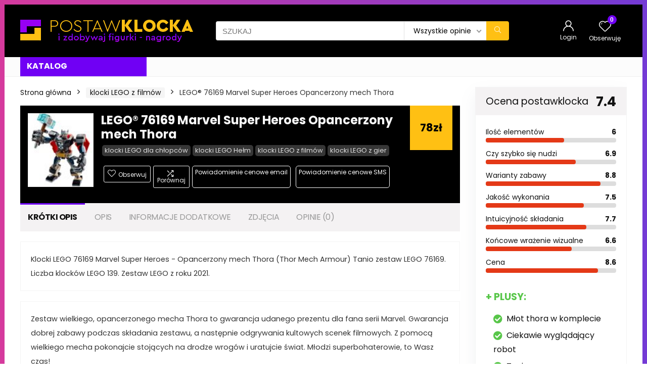

--- FILE ---
content_type: text/html; charset=UTF-8
request_url: https://postawklocka.pl/produkt/lego-76169-marvel-super-heroes-opancerzony-mech-thora/
body_size: 50768
content:
<!DOCTYPE html>
<!--[if IE 8]>    <html class="ie8" lang="pl-PL" prefix="og: https://ogp.me/ns#"> <![endif]-->
<!--[if IE 9]>    <html class="ie9" lang="pl-PL" prefix="og: https://ogp.me/ns#"> <![endif]-->
<!--[if (gt IE 9)|!(IE)] lang="pl-PL" prefix="og: https://ogp.me/ns#"><![endif]-->
<html lang="pl-PL" prefix="og: https://ogp.me/ns#">
<head>
<meta charset="UTF-8" />
<meta name="viewport" content="width=device-width, initial-scale=1.0" />
<!-- feeds & pingback -->
<link rel="profile" href="https://gmpg.org/xfn/11" />
<link rel="pingback" href="https://postawklocka.pl/xmlrpc.php" />
<style>
a,abbr,acronym,address,applet,article,aside,audio,b,big,blockquote,body,canvas,caption,center,cite,code,dd,del,details,dfn,div,dl,dt,em,embed,fieldset,figcaption,figure,footer,form,h1,h2,h3,h4,h5,h6,header,html,i,iframe,img,ins,kbd,label,legend,li,mark,menu,nav,object,ol,output,p,pre,q,ruby,s,samp,section,small,span,strike,strong,sub,summary,sup,table,tbody,td,tfoot,th,thead,time,tr,tt,u,ul,var,video{margin:0;padding:0;border:0;font-size:100%;font:inherit;vertical-align:baseline}article,aside,details,figcaption,figure,footer,header,menu,nav,section{display:block}ul{list-style:none}blockquote,q{quotes:none}blockquote:after,blockquote:before,q:after,q:before{content:none}table{border-collapse:collapse}*{box-sizing:border-box}ins,mark{text-decoration:none}body{background-color: #fff; color: #000; font-size: 15px; font-family: Roboto,"Helvetica Neue",-apple-system,system-ui,BlinkMacSystemFont,"Segoe UI",Oxygen-Sans,sans-serif;}a {text-decoration: none; }a:focus, button{outline: none;}.btn{ text-decoration: none;}a:hover, a:active { color: #000;}h1 a, h2 a, h3 a, h4 a, h5 a, h6 a { color: #111; text-decoration: none; }h1,h2,h3,h4,h5,h6{font-weight: 700;color: #111111; }h1 { font-size: 28px; line-height:34px; margin: 10px 0 30px 0;}h2 { font-size: 24px; line-height:30px; margin: 10px 0 30px 0;  }h3 { font-size: 21px; line-height:28px; margin: 10px 0 25px 0;  }h4 { font-size: 18px; line-height:24px; margin: 10px 0 18px 0  }h5 { font-size: 16px; line-height:20px; margin: 10px 0 15px 0 }h6 { font-size: 14px; line-height:16px; margin: 0 0 10px 0 }hr{background: #ddd;border: 0;height: 1px;}.post p,article p{margin:0 0 30px 0}.post em,article em{font-style:italic}.post strong,article strong{font-weight:700}.post,article{font-size:16px;line-height:28px;color:#333}p strong{font-weight:700}p em{font-style:italic}sub,sup{font-size:75%;line-height:0;position:relative;vertical-align:baseline}sup{top:-.5em}sub{bottom:-.25em}img{max-width:100%;height:auto;vertical-align:top;border:0}#rhLoader{position:fixed;display:table;text-align:center;width:100%;height:100%;top:0;left:0;background-color:rgba(255,255,255,1);z-index:999999999}.preloader-cell{display:table-cell;vertical-align:middle;font-size:60px}.clearfix:after,.clearfix:before{content:"";display:table}.clearfix:after{clear:both}.clearbox{clear:both}.clearboxleft{clear:left}.clearboxright{clear:right}#main_header{z-index:1000}.header-top{border-bottom:1px solid #eee;min-height:30px;overflow:visible}.header-top .top-nav a{color:#111}.header-top .top-nav li{float:left;font-size:12px;line-height:14px;position:relative;z-index:99999999}.header-top .top-nav>ul>li{padding-left:13px;border-left:1px solid #666;margin:0 13px 0 0}.header-top .top-nav ul{list-style:none}.header-top .top-nav a:hover{text-decoration:underline}.header-top .top-nav li:first-child{margin-left:0;border-left:0;padding-left:0}.top-nav ul.sub-menu{width:160px}.top-nav ul.sub-menu>li>a{padding:10px;display:block}.top-nav ul.sub-menu>li{float:none;display:block;margin:0}.top-nav ul.sub-menu>li>a:hover{background-color:#f1f1f1;text-decoration:none}header .logo-section{padding:15px 0;overflow:visible}header .logo{max-width:450px;float:left;margin-right:15px;line-height:0}.logo .textlogo{font-size:26px;line-height:26px;letter-spacing:-.5px;}.logo .sloganlogo{font-size:14px;color:#888}header .header_first_style .mediad{width:468px;margin:12px 20px 0 0}header .header_fourth_style .mediad{width:728px;float:none;margin:15px auto 5px;text-align:center}.header_six_style .head_search{max-width:215px}.header-actions-logo{float:right}.header-actions-logo .celldisplay{padding:0 12px;vertical-align:middle}.heads_icon_label{font-size:12px;display:block;line-height:15px;color:#111}.header_seven_style .search{margin:0 30px;padding:0;flex-grow:1;width:100%;max-width:580px}.header_seven_style>.rh-flex-right-align{flex:0 0 auto}.header_one_row .main-nav{background:none transparent;border:none}.header_one_row nav.top_menu>ul>li{border:none}.rh_woocartmenu_cell{min-width:100px;position:relative}#main_header .rh_woocartmenu_cell .widget_shopping_cart{position:absolute;right:12px;width:330px;z-index:-1;box-shadow:1px 1px 4px 0 #ddd;background-color:#fff;padding:15px 20px;border-radius:5px;display:none;text-align:left;top:100%}#main_header .rh_woocartmenu_cell .widget_shopping_cart.loaded{display:block;animation:stuckMoveUpOpacity .6s;z-index:9999}header .mediad img{max-width:100%;height:auto}.top-search-onclick{float:right;position:relative}form.search-form{padding:0;border:none;position:relative;width:auto;display:flex;margin:0;max-width:100%}form.search-form input[type=text]{border:1px solid #e1e1e1;height:38px;background-color:#fff;padding:2px 45px 2px 12px;transition:all .4s ease;}form.search-form input[type=text]:focus{outline:0}.litesearchstyle form.search-form input[type=text]{height:34px;padding:2px 37px 2px 12px}form.search-form [type=submit]{border:none;cursor:pointer;padding:0 16px;line-height:38px;height:38px;vertical-align:middle;position:absolute;top:0;right:0;}.litesearchstyle form.search-form [type=submit]{background:none transparent;height:34px;color:#999;padding:0 12px;line-height:34px}form.search-form.product-search-form input[type=text]{padding-right:12px;padding-left:12px;border-right:none}.search-header-contents{opacity:0;visibility:hidden;position:absolute}.head_search .search-form,.head_search form.search-form input[type=text],.widget_search .search-form,.widget_search form.search-form input[type=text]{width:100%;clear:both}.product-search-form .nice-select{border-radius:0;height:38px;line-height:36px;border-width:1px 0 1px 1px}.sidebar .product-search-form .nice-select{display:none}header .search{width:300px;float:right;position:relative}.logo-section .search form.search-form input[type=text]{min-width:215px}.main-nav{background:#fcfcfc}.main-nav.white_style{border-top:1px solid #eee;border-bottom:1px solid #eee}.main-nav:after{content:'';display:table;clear:both}nav.top_menu{position:relative}nav.top_menu>ul{display:flex;display:-ms-flexbox}nav.top_menu ul li{position:relative}nav.top_menu>ul>li.floatright{margin-left:auto}#slide-menu-mobile ul li.menu-item>a i,nav.top_menu ul li i{margin:0 5px 0 0}nav.top_menu>ul>li>a{font-weight:700;font-size: 16px;line-height:19px;position:relative;color:#111;padding:8px 13px 11px 13px;display:inline-block}nav.top_menu ul span.subline{font-weight:400;font-size:12px;line-height:12px;display:block;text-transform:none;margin:5px 0 0 0;opacity:.8}nav.top_menu ul li.menu-item-has-children{position:relative}.top-nav ul.sub-menu,nav.top_menu ul.sub-menu{opacity:0;visibility:hidden;position:absolute;}nav.top_menu .noshadowdrop ul.sub-menu{box-shadow:none}nav.top_menu ul.sub-menu ul.sub-menu{top:0}nav.top_menu ul.sub-menu>li>a{text-transform:none;font-size:15px;line-height:16px;color:#111;display:block;padding:15px 18px;border-top:1px solid #eee;font-weight:400}nav.top_menu ul.sub-menu>li:first-child>a{border-top-color:transparent}#slide-menu-mobile{display:none}.rh-menu-label{z-index:1;position:absolute;top:-9px;right:15px;padding:2px 4px;color:#fff;font:9px/10px Arial;text-transform:uppercase;background:#c00}.rh-menu-label.rh-menu-label-green{background:green}.rh-menu-label.rh-menu-label-blue{background:#00f}.rh-menu-label:after{font-weight:900;content:"\f0da";font-family:rhicons;font-size:16px;position:absolute;bottom:-4px;left:0;color:#c00}.rh-menu-label.rh-menu-label-green:after{color:green}.rh-menu-label.rh-menu-label-blue:after{color:#00f}.header_top_wrap.dark_style{background-color:#000;width:100%;border-bottom:1px solid #3c3c3c;color:#ccc}.header_top_wrap.dark_style .header-top a.cart-contents,.header_top_wrap.dark_style .icon-search-onclick:before{color:#ccc}.header_top_wrap.dark_style .header-top{border:none}#main_header.dark_style .header-top{border-color:rgba(238,238,238,.22)}.header_top_wrap.dark_style .header-top .top-nav>ul>li>a{color:#b6b6b6}#main_header.dark_style{background-color:#141414}.main-nav.dark_style{max-height:70px;background:#353535}#main_header.dark_style #re_menu_near_logo li a,#main_header.dark_style .logo-section .heads_icon_label,#main_header.dark_style .logo-section .rh-header-icon,#main_header.dark_style .sloganlogo,#main_header.dark_style .textlogo,#main_header.dark_style .textlogo a,#main_header.dark_style a.header-link-add,.main-nav.dark_style .dl-menuwrapper .rh-header-icon,.main-nav.dark_style .user-ava-intop:after{color:#fff}.main-nav.dark_style nav.top_menu>ul>li>a{color:#fbfbfb}nav.top_menu>ul>li{border-right:1px solid rgba(0,0,0,.08)}nav.top_menu>ul>li:last-child{border-right:none;box-shadow:none}.main-nav.dark_style nav.top_menu>ul>li{border-right:1px solid rgba(255,255,255,.15)}.logo_insticky_enabled .top_menu{flex-grow:1}.top-social .user-dropdown-intop{float:right;margin:4px 5px 0 5px}.logged-in .login_icon_label,.main-nav .act-rehub-login-popup span,.responsive_nav_wrap,.responsive_nav_wrap .heads_icon_label,.rh_login_icon_n_btn.act-rehub-login-popup span, #logo_mobile_wrapper,a.logo_image_mobile img{display:none}#dl-menu a.logo_image_mobile img{position:absolute;top:0;left:50%;transform:translate(-50%);right:auto;bottom:0;margin:auto;display:block}.header_icons_menu #dl-menu a.logo_image_mobile img{left:55px;transform:none}.widget .title i{margin:0 6px 0 0}#re_menu_near_logo li a{color:#111}.rh-header-icon{font-size:24px;line-height:23px;color:#222}#main_header #dl-menu .rh-header-icon{margin:15px 9px}#main_header #dl-menu .rehub-main-btn-bg .rh-header-icon{margin:0}#main_header .rehub-main-btn-bg{padding:8px 14px}.top_menu .user-dropdown-intop{margin:15px 10px;float:right}.rh-boxed-container .rh-outer-wrap{box-shadow:0 0 20px 0 rgba(0,0,0,.1);margin:0 auto;width:1260px;background:#fff}.content,.rh-container{margin:0 auto;border:none;background:none transparent;width:1200px;box-shadow:none;position:relative;clear:both;padding:0}.centered-container .vc_col-sm-12>*>.wpb_wrapper,.vc_section>.vc_row,body .elementor-section.elementor-section-boxed>.elementor-container{max-width:1200px;margin:0 auto}.rh-content-wrap{padding-top:20px;padding-bottom:20px}.rh-mini-sidebar{width:260px;margin-bottom:30px}.rh-mini-sidebar-content-area{width:calc(100% - 290px)}.rh-300-sidebar{width:300px;margin-bottom:30px}.rh-300-content-area{width:calc(100% - 330px)}.rh-336-sidebar{width:336px;margin-bottom:30px}.rh-336-content-area{width:calc(100% - 366px)}.rh-360-sidebar {width: 360px; margin-bottom: 30px}.rh-360-content-area{width: calc(100% - 400px);}.widget.rh-cartbox{margin:0 0 25px 0}.rh-mini-sidebar .widget{margin-bottom:30px}.rh-cartbox .widget-inner-title{font-weight:700;font-size:16px;line-height:18px;text-align:center;margin:-20px -20px 20px -20px;padding:12px;color:#000;background:#f7f7f7}.main-side{width:840px;float:left;position:relative}body:not(.noinnerpadding) .rh-post-wrapper{background:#fff;border:1px solid #e3e3e3;padding:25px;box-shadow:0 2px 2px #ececec}.main-side.full_width:not(.single),.rh-container.no_shadow .main-side{padding:0;border:none;box-shadow:none;background:none transparent}.main-side.full_width{float:none;width:100%}.main-side{min-height:500px}.side-twocol,.sidebar{width:336px;float:right;overflow:hidden}.full_post_area.content,.full_post_area.rh-container{width:100%;overflow:hidden;padding:0}.full_post_area .rh-content-wrap{padding:0}.vc_row{margin-right:0;margin-left:0}.wpsm-one-half{width:48%}.wpsm-one-third{width:30.66%}.wpsm-two-third{width:65.33%}.wpsm-one-fourth{width:22%}.wpsm-three-fourth{width:74%}.wpsm-one-fifth{width:16.8%}.wpsm-two-fifth{width:37.6%}.wpsm-three-fifth{width:58.4%}.wpsm-four-fifth{width:79.2%}.wpsm-one-sixth{width:13.33%}.wpsm-five-sixth{width:82.67%}.wpsm-five-sixth,.wpsm-four-fifth,.wpsm-one-fifth,.wpsm-one-fourth,.wpsm-one-half,.wpsm-one-sixth,.wpsm-one-third,.wpsm-three-fifth,.wpsm-three-fourth,.wpsm-two-fifth,.wpsm-two-third{position:relative;margin-right:4%;margin-bottom:5px;float:left}.wpsm-column-last,.wpsm-one-fifth:last-of-type,.wpsm-one-fourth:last-of-type,.wpsm-one-half:last-of-type,.wpsm-one-sixth:last-of-type,.wpsm-one-third:last-of-type{margin-right:0;clear:right}.wpsm-column-last:after{content:".";display:block;clear:both;visibility:hidden;line-height:0;height:0}@media (min-width:768px){.vc_row.vc_rehub_container .vc_column_container>.vc_column-inner{padding:0}}@media screen and (max-width:1279px) and (min-width:1141px){.rh-boxed-container .rh-outer-wrap{width:1120px}.content,.rh-container{width:1080px}.centered-container .vc_col-sm-12>*>.wpb_wrapper,.vc_section>.vc_row,body .elementor-section.elementor-section-boxed>.elementor-container{max-width:1080px}.main-side,.vc_row.vc_rehub_container>.vc_col-sm-8{width:755px}.side-twocol,.sidebar,.vc_row.vc_rehub_container>.vc_col-sm-4{width:300px}}@media (max-width:1140px){.rh-boxed-container .rh-outer-wrap{width:100%}header .logo{max-width:250px}.laptopblockdisplay{display:block;width:100%;float:none;margin:0 0 10px 0}}@media (max-width:1140px) and (min-width:1024px){.content,.rh-container{width:980px}.centered-container .vc_col-sm-12>*>.wpb_wrapper,.vc_section>.vc_row,body .elementor-section.elementor-section-boxed>.elementor-container{max-width:980px}.main-side,.vc_row.vc_rehub_container>.vc_col-sm-8{width:655px}.side-twocol,.sidebar,.vc_row.vc_rehub_container>.vc_col-sm-4{width:300px}}@media (max-width:1023px){.header-actions-logo,.header_seven_style .search,.rh_woocartmenu-amount{display:none}.side-twocol{float:none;width:100%;margin-bottom:10px;overflow:hidden}}@media (max-width:1023px) and (min-width:768px){.responsive_nav_wrap{display:block; width:100%; position:relative}.sidebar{border:none;clear:both;-webkit-column-count:2;-webkit-column-gap:20px;column-count:2;column-gap:20px}.sidebar .widget{margin:0 0 20px 0;width:350px;clear:none;-webkit-column-break-inside:avoid;-moz-column-break-inside:avoid;break-inside:avoid;-webkit-column-width:350px;transform:translateZ(0);column-width:350px}}@media (max-width:1023px){.calcposright{position:static !important;}.tabletcenterdisplay{text-align:center}.tabletblockdisplay{display:block !important;width:100% !important;float:none;margin:0 0 10px 0;clear:both}.hideontablet,.logo-section .mobileinmenu{display:none}.logo-section #mobile-menu-icons .mobileinmenu{display:inline-block}.sidebar{margin:30px auto 0 auto}.left-sidebar-archive .sidebar{margin:0 auto 30px auto}.tabletrelative{position:relative}.disable-bg-on-tablet,.vc_row.disable-bg-on-tablet{background:none transparent}.disablefloattablet.floatleft,.disablefloattablet.floatright{float:none;margin-right:0;margin-left:0;display:inline-block}}.rehub-register-popup.registration-complete #rehub_registration_form_modal{display:none}.top-social .act-rehub-login-popup{float:right;margin:7px}.top-social .act-rehub-login-popup i{margin-right:3px}.user-ava-intop{position:relative;line-height:22px;vertical-align:middle;cursor:pointer;display:inline-block}.user-ava-intop img{border-radius:50%;vertical-align:middle;width:28px}.user-dropdown-intop-menu{position:absolute;visibility:hidden;opacity:0}@media (max-width:1023px){.user-dropdown-intop-menu{right:0}}.col_item{position:relative}.col_wrap_two{margin:0 -2.5% 20px}.col_wrap_two .col_item{width:45%;margin:0 2.5% 30px;float:left}.col_wrap_three{margin:0 -1.5% 20px}.col_wrap_three .col_item{width:30.33%;margin:0 1.5% 25px;float:left}.col_wrap_three .col_item:nth-child(3n+1){clear:both}.col_wrap_two .col_item:nth-child(2n+1){clear:both}.col_wrap_fourth{margin:0 -1% 15px}.col_wrap_fifth,.col_wrap_six{margin:0 -1% 15px}.col_wrap_fourth .col_item{width:23%;margin:0 1% 25px;float:left}.col_wrap_fourth .col_item:nth-child(4n+1){clear:both}.col_wrap_fifth .col_item{width:18%;margin:0 1% 25px;float:left}.col_wrap_fifth .col_item:nth-child(5n+1){clear:both}.col_wrap_six .col_item{width:15.26%;margin:0 .7% 25px;float:left}.col_wrap_six .col_item:nth-child(6n+1){clear:both}.rh-flex-columns{display:flex;flex-wrap:wrap;justify-content:space-between;flex-direction:row}.rh-flex-eq-height{display:flex;flex-wrap:wrap;flex-direction:row}.rh-flex-eq-height .pagination,.rh-flex-eq-height .re_ajax_pagination,.rh-flex-eq-height .woocommerce-pagination{width:100%;flex-basis:100%}.rh-flex-eq-height .re_ajax_pagination{margin:-1px}.rh-flex-center-align{align-items:center;display:flex;flex-direction:row}.rh-flex-right-align{margin-left:auto}.flexbasisclear{flex-basis:100%}.rh-flex-justify-center{justify-content:center}.rh-flex-justify-start{justify-content:flex-start}.rh-flex-justify-end{justify-content:flex-end}.img-centered-flex>img{max-height:100%;border-radius:4px;object-fit:scale-down;flex:0 0 auto}.rh-flex-column{flex-direction:column}.rh-flex-nowrap{flex-wrap:nowrap}.rh-flex-grow1{flex-grow:1;flex-basis:0}.no_padding_wrap .col_wrap_fifth .col_item,.no_padding_wrap .col_wrap_fourth .col_item,.no_padding_wrap .col_wrap_six .col_item,.no_padding_wrap .col_wrap_three .col_item{margin:0}.no_padding_wrap .col_wrap_three .col_item{width:33.33%}.no_padding_wrap .col_wrap_fourth .col_item{width:25%}.no_padding_wrap .col_wrap_fifth .col_item{width:20%}.no_padding_wrap .col_wrap_six .col_item{width:16.66%}@media (max-width:1023px) and (min-width:768px){.col_wrap_fifth,.col_wrap_fourth,.col_wrap_six{margin:0 -1.5% 20px;overflow:hidden}.col_wrap_fifth .col_item,.col_wrap_fourth .col_item,.col_wrap_six .col_item{width:30.33%;margin:0 1.5% 15px;float:left}.no_padding_wrap .col_wrap_fifth .col_item,.no_padding_wrap .col_wrap_fourth .col_item,.no_padding_wrap .col_wrap_six .col_item{width:33%;margin:0}.col_wrap_fifth .col_item:nth-child(3n+1),.col_wrap_fourth .col_item:nth-child(3n+1),.col_wrap_six .col_item:nth-child(3n+1){clear:both}.col_wrap_fifth .col_item:nth-child(5n+1),.col_wrap_fourth .col_item:nth-child(4n+1),.col_wrap_six .col_item:nth-child(6n+1){clear:none}}.no_padding_wrap .offer_grid.col_item{border:1px solid #eee;border-top:none;border-left:none}.no_padding_wrap .eq_grid{border:1px solid #eee;border-right:none;border-bottom:none;padding:0}.wpsm-button.medium{padding:8px 16px;line-height:15px;font-size:15px}.wpsm-button{cursor:pointer;display:inline-block;white-space:nowrap;text-align:center;outline:0;background:#aaa;text-decoration:none;transition:all .4s ease 0s;border:1px solid #7e7e7e;color:#fff;font-weight:700;padding:4px 10px;line-height:.8em;text-decoration:none;white-space:normal;text-shadow:0 1px 0 rgba(0,0,0,.25);box-shadow:0 1px 2px rgba(0,0,0,.2);position:relative;font-size:15px;box-sizing:border-box;font-style:normal}.elementor-button.elementor-size-md{font-size:16px;padding:15px 30px;-webkit-border-radius:4px;border-radius:4px}.redcolor{color:#b00}.redbrightcolor{color:red}.greencolor{color:#009700}.orangecolor{color:#ff8a00}.pinkLcolor{color:#e38de6}#slide-menu-mobile ul .whitecolor>span.submenu-toggle,#slide-menu-mobile ul li.menu-item.whitecolor>a,.def_btn.whitecolor,.whitecolor,.whitecolor>a,.whitecolor>a:hover,.whitecolorinner,.whitecolorinner a,.whitecolorinner a:hover,a.whitecolor:hover,nav.top_menu>ul>li.whitecolor>a{color:#fff}.whiteonhover:hover,.whiteonhover:hover a{color:#fff}.greycolor{color:grey}#slide-menu-mobile ul .blackcolor>span.submenu-toggle,#slide-menu-mobile ul li.menu-item.blackcolor>a,.blackcolor,.blackcolor a,nav.top_menu>ul>li.blackcolor>a{color:#111}.lightgreycolor{color:#d3d3d3}.lightgreybg{background:#f4f2f3}.whitebg{background:#fff}.lightgreenbg{background-color:#eaf9e8}.lightredbg{background-color:#fff4f4}.redbg,.rh-cat-label-title.redbg{background:#b00}.greenbg,.rh-label-string.greenbg{background:#77b21d}.violetgradient_bg{background-color:#721999;background:linear-gradient(to bottom,#5000be 0,#9101fe 100%)}.lightbluebg{background-color:rgba(7,107,156,.1)}.darkhalfopacitybg{background-color:rgba(0,0,0,.58)}.darkbg{background-color:#333}.position-relative{position:relative}.position-static{position:static}.rhhidden{display:none}.flowhidden{overflow:hidden}.flowvisible{overflow:visible}.rhshow{display:inline-block}.tabledisplay{display:table;width:100%}.rowdisplay{display:table-row}.celldisplay{display:table-cell;vertical-align:middle}.vertmiddle{vertical-align:middle}.verttop{vertical-align:top}.blockstyle{display:block}.inlinestyle{display:inline-block}.text-center{text-align:center}.heightauto{height:auto}.text-right-align{text-align:right}.text-left-align{text-align:left}.fontbold,nav.top_menu ul.sub-menu>li.fontbold>a{font-weight:700}.fontnormal,.fontnormal h4{font-weight:400}.fontitalic{font-style:italic}.rh-nowrap{white-space:nowrap}.lineheight20{line-height:20px}.lineheight15{line-height:15px}.lineheight25{line-height: 25px}.upper-text-trans{text-transform:uppercase}body .rh_opacity_100{opacity:1}.rh_opacity_7{opacity:.7}.rh_opacity_5{opacity:.5}.rh_opacity_3{opacity:.3}.roundborder{border-radius:100px}.roundborder50p{border-radius:50%}.roundborder8{border-radius:8px}.roundborder20{border-radius:20px}.roundborder50{border-radius:50px}.border-top{border-top:1px solid #eee}.border-grey-bottom{border-bottom:1px solid rgba(206,206,206,0.3)}.border-grey-dashed{border: 1px dashed #ccc;}.border-grey{border:1px solid #dce0e0}.border-right{border-right: 1px solid rgba(206,206,206,0.3);}.border-lightgrey-double{border: 2px solid rgba(206,206,206,0.23);}.border-lightgrey{border: 1px solid rgba(206,206,206,0.23);}.margincenter{margin:0 auto}.list-type-disc{list-style:disc}.overflow-elipse{overflow:hidden;text-overflow:ellipsis;white-space:nowrap}.cursorpointer,.rehub_scroll{cursor:pointer}.cursordefault,.cursordefault>a{cursor:default}.floatleft{float:left}.floatright{float:right}body .font90{ font-size: 90%}body .font95{ font-size: 95%}body .font80{font-size: 80%}body .font85{font-size: 85%}body .font70{font-size: 70%}body .font60{font-size: 60%}body .font110{font-size: 110%}body .font115{font-size: 115%}body .font120{font-size: 120%}body .font130{font-size: 130%}body .font140{font-size: 140%}body .font150{font-size: 150%}body .font250{font-size: 250%}body .font200{font-size: 200%}body .font175{font-size: 175%}body .font105{font-size: 105%}.mr5{margin-right:5px}.mr10{margin-right:10px}.mr15{margin-right:15px}.mr20{margin-right:20px}.mr25{margin-right:25px}.mr30{margin-right:30px}.mr35{margin-right:35px}.ml5{margin-left:5px}.ml10{margin-left:10px}.ml15{margin-left:15px}.ml20{margin-left:20px}.ml25{margin-left:25px}.ml30{margin-left:30px}.mt10{margin-top:10px}.mt5{margin-top:5px}.mt15{margin-top:15px}.mt20{margin-top:20px}.mt25{margin-top:25px}.mt30{margin-top:30px}.mb0{margin-bottom:0}.mb5{margin-bottom:5px}.mb10{margin-bottom:10px}.mb15{margin-bottom:15px}.mb20{margin-bottom:20px}.mb25{margin-bottom:25px}.mb30{margin-bottom:30px}.mb35{margin-bottom:35px}.mt0{margin-top:0}.ml0{margin-left:0}.mr0{margin-right:0}.pt0{padding-top:0}.pr5{padding-right:5px}.pr10{padding-right:10px}.pr15{padding-right:15px}.pr20{padding-right:20px}.pr25{padding-right:25px}.pr30{padding-right:30px}.pl5{padding-left:5px}.pl10{padding-left:10px}.pl15{padding-left:15px}.pl20{padding-left:20px}.pl25{padding-left:25px}.pl30{padding-left:30px}.pt10{padding-top:10px}.pt5{padding-top:5px}.pt15{padding-top:15px}.pt20{padding-top:20px}.pt25{padding-top:25px}.pt30{padding-top:30px}.pb0{padding-bottom:0}.pb5{padding-bottom:5px}.pb10{padding-bottom:10px}.pb15{padding-bottom:15px}.pb20{padding-bottom:20px}.pb25{padding-bottom:25px}.pb30{padding-bottom:30px}.pt0{padding-top:0}.pl0{padding-left:0}.pr0{padding-right:0}.padd20{padding:20px}.padforbuttonsmall{padding:7px 10px !important; line-height:15px !important}.padforbuttonmini{padding: 3px 5px}.padforbuttonmiddle{padding:9px 16px}.padforbuttonbig{padding:12px 24px}body .bg_r_b{background-position:right bottom}body .bg_r_t{background-position:right top}body .bg_l_b{background-position:left bottom}body .bg_l_t{background-position:left top}body .bg_c_b{background-position:center bottom}body .bg_c_t{background-position:center top}.re-form-group.field_type_textbox input,.re-form-group.field_type_url input,.re-form-input,.wpcf7 input,.wpcf7 textarea{width:100%;padding:12px 10px;height:auto;font-size:15px;margin-bottom:5px;max-width:100%}.re-form-input-small{padding:6px 9px;width:100%}.re-form-input.error{border-color:#b00}.re-form-group>label{display:block;font-weight:700;font-size:14px;margin-bottom:7px}.re-form-group legend{font-weight:700;margin:0 0 5px}.re-form-group select{width:100%;cursor:pointer;margin:0;border:1px solid #ccc}.re-form-group .option-label{margin:0 5px 5px 0}input[type=email],input[type=number],input[type=password],input[type=tel],input[type=text],input[type=url],textarea{box-sizing:border-box;outline:0;padding:9px 10px;color:#444;background:none #fff;transition:border-color .4s ease;border:1px solid #ccc;line-height:18px;font-weight:400;font-size:15px;line-height:18px;-webkit-appearance:none}input[type=email]:focus,input[type=password]:focus,input[type=tel]:focus,input[type=text]:focus,textarea:focus{border-color:#444}.btn_more { font-weight:normal; font-size: 13px; line-height:15px; color: #111111; padding: 4px 8px; border: 1px solid #1e1e1e; display: inline-block; vertical-align: middle; text-decoration: none !important; text-transform: uppercase; }.def_btn,input[type=button],input[type=reset],input[type=submit]{display:inline-block;padding:6px 7px;color:#444;text-align:center;vertical-align:middle;cursor:pointer;background-color:#f6f6f6;border:none;box-shadow:0 1px 2px 0 rgba(60,64,67,.3),0 1px 2px rgba(0,0,0,.08);transition:all .4s ease 0s;outline:0;font-size:14px; line-height:16px; font-weight:700;text-decoration:none;-webkit-appearance:none}select{padding:8px 10px;border-radius:0}select:focus{outline:0}.def_btn_group .active a{background:#fff;font-weight:700}ul.def_btn_link_tabs li a{padding:3px 8px;border:1px dashed transparent}ul.def_btn_link_tabs li.active a{font-weight:700}ul.rh-big-tabs-ul{margin:0;padding:0}ul.rh-big-tabs-ul .rh-big-tabs-li{display:inline-block;list-style:none;margin:0;padding:0;vertical-align:top}ul.rh-big-tabs-ul .rh-big-tabs-li a{color:#999;margin:0;padding:10px 15px;position:relative;display:inline-block;text-transform:uppercase;letter-spacing:-.5px;font-size:15px}ul.rh-big-tabs-ul .rh-big-tabs-li.active a{color:#111;font-weight:700}.width-250{width: 250px}.width-100{width: 100px}.width-80{width: 80px}.width-150{width: 150px}.width-125{width: 125px}.width-200{width: 200px}.width-300{width: 300px}.width-100p, .full_width .wp-block-button__link{width: 100%}.width-100-calc{width: calc(100% - 100px);}.width-80-calc{width: calc(100% - 80px);}.height-150{height: 150px}.height-150 img{max-height: 150px !important;}.height-125{height: 125px}.height-125 img{max-height: 125px !important}.height-80{height: 80px}.height-80 img{max-height: 80px !important}.height-22{height: 22px; line-height:22px;}.width-22{width:22px; min-width:22px;}.img-width-auto img{width:auto;}.img-maxh-100 img{max-height:100px;}.height-100{height:100px}.img-maxh-350 img{max-height:350px;}.img-maxh-500 img{max-height:500px;}.rh-line{height:1px;background:rgba(206,206,206,0.3);clear:both}.rh-line-right{border-right:1px solid rgba(206,206,206,0.3)}.rh-line-left{border-left:1px solid rgba(206,206,206,0.3)}.wpsm-button.rehub_main_btn.small-btn{font-size:17px;padding:9px 16px;text-transform:none;margin:0}.abdposright{position:absolute;top:0;right:0;z-index:2}.abdposleft{position:absolute;top:0;left:0;z-index:2}.abdfullwidth{position:absolute;top:0;right:0;bottom:0;left:0}.abposbot{position:absolute;bottom:0;right:0;left:0}.rh-cartbox:hover{box-shadow:rgba(0,0,0,.12) 0 3px 4px;backface-visibility:hidden;-webkit-backface-visibility:hidden}.no-padding,.rh-cartbox.no-padding{padding:0}.rh-shadow1{box-shadow:0 1px 1px 0 rgba(0,0,0,.12)}.rh-shadow2{box-shadow:0 5px 20px 0 rgba(0,0,0,.03)}.rh-shadow3{box-shadow:0 15px 30px 0 rgba(119,123,146,.1)}.rh-shadow4{box-shadow:0 5px 23px rgba(188,207,219,.35);border-top:1px solid #f8f8f8}.rh-shadow4:hover{box-shadow:0 5px 10px rgba(188,207,219,.35)}.rh-shadow5{box-shadow:0 2px 4px rgba(0,0,0,.07)}.single_top_corner .wpsm-button{float:right;margin:0 0 15px 0;white-space:nowrap}.left_st_postproduct .post-meta span{margin-right:12px}.single_top_corner .brand_logo_small img{max-width:120px;max-height:65px}.post-meta{margin-bottom:12px;font-size:11px;line-height:12px;font-style:italic;color:#999}.admin_meta .admin img{vertical-align:middle;margin-right:5px;border-radius:50%}.post-meta span{display:inline-block;margin-right:8px}.post-meta a.admin,.post-meta a.cat,.post-meta span a,.post-meta-big a{color:#111;text-decoration:none}.post-meta-big img{border-radius:50%}.post-meta-big span.postview_meta{color:#c00}.postviewcomm{line-height:28px;font-size:15px}.breadcrumb{margin-bottom:20px;color:#999;font-size:12px;line-height:14px}.breadcrumb a {color: #999;text-decoration: none;}.alreadywish .wishaddwrap,.countdown_dashboard,.re-favorites-posts .thumbscount,.wishaddedwrap,.wishremovedwrap,.yith_woo_chart .thumbscount{display:none}.elementor-widget-wrap>.elementor-element.elementor-absolute{position:absolute}.elementor-widget-wrap{position:relative;width:100%;-webkit-flex-wrap:wrap;-ms-flex-wrap:wrap;flex-wrap:wrap;-webkit-align-content:flex-start;-ms-flex-line-pack:start;align-content:flex-start}.elementor-widget:not(:last-child){margin-bottom:20px}.elementor-widget-heading .elementor-heading-title, .elementor-button {line-height: 1;}.elementor-button {display: inline-block;}.dealScore {float: left;margin-right: 10px;}.dealScore .label{float:left;height:32px;text-align:center;font-size:14px;background:#96ca4e;padding:0 13px;line-height:32px;color:#fff;font-weight:700;border-radius:4px 0 0 4px}.dealScore .thumbscount{margin:0;float:left;height:32px;width:auto;min-width:50px;text-align:center;font-size:18px;background:#daecc2;padding:0 5px;color:#333!important;line-height:32px;border-radius:0 4px 4px 0}.dl-menuwrapper button { border: none; width: 48px; height: 53px; overflow: hidden; position: relative; outline: none; background:transparent }.dl-menuwrapper button svg line{stroke:#111;stroke-width: 2;stroke-dasharray: 26;animation: svglineltr 1s linear;}.main-nav.dark_style .dl-menuwrapper button svg line{stroke:#fff}.prehidden{opacity:0;visibility:hidden}.flexslider.loading{background: #fff; position: relative; min-height: 100px}.flexslider .slides > li {display: none; backface-visibility: hidden;} .flexslider .slides img {width: 100%; display: block; height: 100%}.flexslider.loading .fa-pulse {position: absolute;top: 50%;left: 50%;margin: -13px 0 0 -13px;font-size: 26px;}@keyframes svglineltr {0%{stroke-dashoffset: 26;}100%{stroke-dashoffset: 0;}}.rh-sslide-panel{visibility:hidden}.side-twocol .columns { height: 220px; position: relative; overflow: hidden; }.side-twocol .columns .col-item{height: 100%}.side-twocol figure img, .side-twocol figure{height: 100%; width: 100% }.col-feat-grid{z-index:2; background-position: center center;background-size: cover; position: relative;}.col-feat-grid.item-1, .col-feat-50{ width: 50%; float: left; height: 450px}.col-feat-50 .col-feat-grid{ width: calc(50% - 5px); float: left; height: 220px}.item-small-news h3 {font-size: 16px;line-height: 22px;margin: 0 0 10px;font-weight: 400;}.re_filter_panel ul.re_filter_ul li span {cursor: pointer;padding: 12px 16px;display: inline-block;transition: all .3s ease;font-size: 15px;line-height: 16px;}.calcposright {position: absolute;top: 30px;right: calc((100% - 1200px)/2);z-index: 9;}.width-22 {width: 22px;min-width: 22px;}.height-22 {height: 22px;line-height: 22px;}.re_filter_panel ul.re_filter_ul li {display: inline-block;margin: 0;}.re_filter_panel .re_tax_dropdown {position: absolute;top: 0;right: 0;margin: 0;overflow: hidden;transition: all .5s ease;}.reveal_enabled:not(.expired_coupon) .btn_offer_block:not(.coupon_btn), .woocommerce .products .reveal_enabled .woo_loop_btn:not(.coupon_btn){display: none !important;}.re_filter_panel {position: relative;margin: 0 0 32px;}.re_filter_panel .re_tax_dropdown li.rh_drop_item {display: block;margin: 0;height: 0;}.re_filter_panel .re_tax_dropdown li.label {display: block;padding: 12px 20px;margin: 0;font-size: 15px;line-height: 16px;cursor: pointer;color: #111;}.elementor-section .elementor-container{display:flex}a.logo_image_insticky img, a.logo_image_mobile img{max-height: 50px; max-width: 160px; vertical-align: middle; height:auto; width:auto;}.re-ribbon-badge, .favour_in_image {position: absolute;}.small_post .wprc-container{position:absolute;}.small_post h2{font-size:20px}.rh-flex-align-stretch {align-content: stretch;align-items: stretch;}.rh-fit-cover img {object-fit: cover; width:100%; height:100%}.text_in_thumb h2 {font-size: 18px;line-height: 21px;margin: 15px 0 12px 0;}.col-feat-grid .feat-grid-overlay{position:absolute;bottom:0; white-space:normal}.rh-icon-notice {position: absolute;min-width: 18px;height: 18px;background: #f50000;text-align: center;padding: 0 2px;color: #fff;font: bold 12px/18px Arial;border-radius: 50%;}.title h1 {margin: 0 0 28px 0;}a.rh-cat-label-title, .rh-cat-label-title a, .rh-label-string{font-style: normal;background-color: #111;padding: 3px 6px;color: #fff;font-size: 11px; white-space: nowrap;display: inline-block;margin: 0 5px 5px 0;line-height: 12px;}.tabs-menu:not(.rh-tab-shortcode) li{text-align: center; font-weight: 700;font-size: 15px;line-height: 16px;    text-transform: uppercase;}.rh_big_btn_inline .priced_block .btn_offer_block{display: inline-block; float: none;font-size: 21px; line-height: 21px; padding: 13px 70px;text-transform: none;}.rh-float-panel{position:fixed; visibility:hidden}

.priced_block .btn_offer_block, .wpsm-button.rehub_main_btn, .priced_block .button {font-weight: 700;font-size: 16px;line-height: 17px;padding: .65em 1.1em;text-transform: uppercase;position: relative;text-align: center;display: inline-block;}
.wpsm_score_box .rehub_offer_coupon {font-size: 16px;width: 200px;margin-bottom: 10px;}
.wpsm_score_box .priced_block .btn_offer_block, .wpsm_score_box .priced_block .single_add_to_cart_button {font-size: 20px;line-height: 20px;text-align: center;display: block;padding: 14px 20px;width: 100%;border-bottom: 4px solid rgba(0,0,0,.2) !important;margin-bottom: 12px;}


.offer_grid figure img, figure.eq_figure img {height: 150px;}
.grid_onsale {padding: 3px 7px;font: bold 12px/15px Arial;position: absolute;text-align: center;top: 3px;right: 3px;z-index: 1;margin: 0;background: #77b21d;color: #fff;}
.carousel-style-3 .re_carousel{max-height:168px;opacity:0}.re_carousel.owl-loaded{opacity:1; max-height:1000px}

@media (min-width: 768px){.desktablsdisplaynone{display: none !important;}}
@media (min-width: 1024px){
	.desktabldisplaynone{display: none !important;}
	.floatactive .hideonfloattablet {display: none;}
}
@media (min-width: 1140px){
	.desktopdisplaynone{display: none !important;}
	.floatactive .hideonfloatdesktop {display: none;}
}

@media screen and (max-width: 1224px) and (min-width: 1024px) {.col-feat-grid.item-1, .col-feat-50{ height: 380px}.col-feat-50 .col-feat-grid{height: 185px}.side-twocol .columns {height: 200px}
}
@media screen and (max-width:1024px){
	body .disabletabletpadding {padding: 0 !important;}
}
@media screen and (max-width: 1023px) {.col-feat-grid.item-1, .col-feat-50 { float: none; width: 100%; margin-bottom: 10px; overflow: hidden;  }.col-feat-50{margin: 0}.side-twocol .columns{  width: 48.5%; float: left;}.side-twocol .col-1 {margin: 0 3% 0 0;}.side-twocol .columns a.comment{ display:none}.side-twocol .columns{height: auto;}.tabletsblockdisplay{display: block !important;width: 100% !important;float: none !important; margin: 0 0 10px 0; clear: both !important}
	.responsive_nav_wrap{display:block}.centered-container .vc_col-sm-12>*>.wpb_wrapper,.content,.main-side,.rh-300-content-area,.rh-300-sidebar,.rh-336-content-area,.rh-336-sidebar,.rh-360-sidebar,.rh-360-content-area,.rh-mini-sidebar,.rh-mini-sidebar-content-area,.sidebar,.vc_row.vc_rehub_container>.vc_col-sm-4,.vc_row.vc_rehub_container>.vc_col-sm-8,.vc_row.vc_rehub_container>.vc_col-sm-8.floatright,.vc_section>.vc_row,body .elementor-section.elementor-section-boxed>.elementor-container{width:100%;float:none;display:block}.rh-container, .full_post_area.content, .full_post_area.rh-container{width:100%;padding-left:15px;padding-right:15px}
}
@media(max-width:767px){nav.top_menu, .header_top_wrap, .float-panel-woo-title, #float-panel-woo-area del, .rh-float-panel .float-panel-woo-info {display: none;}.main-nav .rh-container{padding:0}.carousel-style-3 .controls.prev{left:10px}.carousel-style-3 .controls.next{right:10px}body .mobilepadding{padding:0 15px}.hideonmobile{display:none}.showonmobile{display:inline-block}body .disablemobilepadding{padding:0}body .disablemobilemargin{margin:0}body .disablemobileborder{border:none}body .disablemobilealign{text-align:inherit}.disable-bg-on-mobile,.vc_row.disable-bg-on-mobile,.vc_row.disablebgmobile{background:none transparent}.mobilecenterdisplay{text-align:center}.mobilerelative{position:relative}.vc_row .vc_col-sm-4 .sidebar{padding:0}.mobileblockdisplay,.mobileblockdisplay .celldisplay,.mobileblockdisplay .rowdisplay,.tabledisplay.mobileblockdisplay{display:block;width:100%;float:none}.disablefloatmobile.floatleft,.disablefloatmobile.floatright{float:none;margin-right:0;margin-left:0;clear:both}body .mobfont110{font-size:110%}body .mobfont100{font-size:100%}body .mobfont90{font-size:90%}body .mobfont80{font-size:80%}body .mobfont70{font-size:70%}body .moblineheight15{line-height:15px}body .moblineheight20{line-height:20px}body .mobfontnormal{font-size:inherit}.mobmb10{margin-bottom:10px}.newscom_btn_block, .newscom_detail, .featured_newscom_left {display: block;padding-left: 0;padding-right: 0;}.mobflexbasisclear{flex-basis:100%;width:100%}.col_wrap_fifth,.col_wrap_fourth,.col_wrap_six,.col_wrap_three,.col_wrap_two{margin:0 0 20px 0}.col_wrap_fifth .col_item,.col_wrap_fourth .col_item,.col_wrap_six .col_item,.col_wrap_three .col_item{width:47%;margin:0 1.5% 15px 1.5%}.no_padding_wrap .col_wrap_fifth .col_item,.no_padding_wrap .col_wrap_fourth .col_item,.no_padding_wrap .col_wrap_six .col_item,.no_padding_wrap .col_wrap_three .col_item{width:50%;margin:0}.col_wrap_fifth .col_item:nth-child(5n+1),.col_wrap_three .col_item:nth-child(3n+1){clear:none}.col_wrap_fifth .col_item:nth-child(2n+1),.col_wrap_fourth .col_item:nth-child(2n+1),.col_wrap_six .col_item:nth-child(2n+1),.col_wrap_three .col_item:nth-child(2n+1){clear:both}.featured_newscom_left, .newscom_detail {padding: 0;margin: 0 auto 30px auto;}.col-feat-50 .col-feat-grid{ height: 200px}.col-feat-50 {height: auto;} .col-feat-grid.item-1 .text_in_thumb h2{font-size: 21px;line-height: 24px}.re_filter_panel ul.re_filter_ul li span {display: none;}.re_filter_panel ul.re_filter_ul li, .re_filter_panel ul.re_filter_ul li span.active, .re_filter_panel ul.re_filter_ul li span.showfiltermobile{display:block;}.re_filter_panel.tax_enabled_drop {margin: 0 0 65px;}.re_filter_panel .re_tax_dropdown {top: 100%;width: 100%;}
}.smart-scroll-desktop{overflow-x: auto !important;overflow-y: hidden;white-space: nowrap; -webkit-overflow-scrolling: touch;}
@media (max-width:600px){.wpsm-five-sixth,.wpsm-four-fifth,.wpsm-one-fifth,.wpsm-one-fourth,.wpsm-one-half,.wpsm-one-sixth,.wpsm-one-third,.wpsm-three-fifth,.wpsm-three-fourth,.wpsm-two-fifth,.wpsm-two-third{width:100%;float:none;margin-right:0;margin-bottom:20px}.wpsm-one-half-mobile{width:48%;margin-right:4%}.wpsm-one-third-mobile{width:30.66%;margin-right:4%}
}
@media(max-width:479px){
	.smart-scroll-mobile .col_item, .one-col-mob .col_item{width: 75% !important;min-width: 75%;}
	.scroll-on-mob-nomargin .col-feat-grid, .scroll-on-mob-nomargin .col-item{margin: 0 !important;}
}
@media (max-width:479px){.main-side{border:none;box-shadow:none;padding:0}body:not(.dark_body):not(.page-template-template-systempages){background:#fff}body:not(.dark_body) .rh-post-wrapper{background:0 0;padding:0;border:none;box-shadow:none}.showonsmobile{display:block}.hideonsmobile{display:none}.mobilesblockdisplay{display:block;width:100%;float:none;margin-left:0;margin-right:0}.col_wrap_fifth .col_item, .col_wrap_fourth .col_item, .col_wrap_six .col_item, .col_wrap_three .col_item{width:100%;margin:0 0 14px 0}.col_item.two_column_mobile{width:48%;margin:0 1% 25px 1%}.no_padding_wrap.col_item.two_column_mobile{width:50%;margin:0}.owl-item .col_item.two_column_mobile{width:100%;margin:0 auto 12px auto}.col-feat-grid.item-1{height: 260px}.carousel-style-3 .re_carousel{max-height:285px;}	
	.offer_grid figure img, figure.eq_figure img{height:120px;}.img-mobs-maxh-250 img{max-height:250px;}.img-mobs-maxh-250{height:250px;}
}
</style>
<!-- Optymalizacja wyszukiwarek według Rank Math - https://s.rankmath.com/home -->
<title>LEGO® 76169 Marvel Super Heroes Opancerzony mech Thora &ndash; PostawKlocka.pl</title>
<meta name="description" content="Klocki LEGO 76169 Marvel Super Heroes - Opancerzony mech Thora (Thor Mech Armour) Tanio zestaw LEGO 76169. Liczba klocków LEGO 139. Zestaw LEGO z roku 2021."/>
<meta name="robots" content="follow, index, max-snippet:-1, max-video-preview:-1, max-image-preview:large"/>
<link rel="canonical" href="https://postawklocka.pl/produkt/lego-76169-marvel-super-heroes-opancerzony-mech-thora/" />
<meta property="og:locale" content="pl_PL" />
<meta property="og:type" content="product" />
<meta property="og:title" content="LEGO® 76169 Marvel Super Heroes Opancerzony mech Thora &ndash; PostawKlocka.pl" />
<meta property="og:description" content="Klocki LEGO 76169 Marvel Super Heroes - Opancerzony mech Thora (Thor Mech Armour) Tanio zestaw LEGO 76169. Liczba klocków LEGO 139. Zestaw LEGO z roku 2021." />
<meta property="og:url" content="https://postawklocka.pl/produkt/lego-76169-marvel-super-heroes-opancerzony-mech-thora/" />
<meta property="og:site_name" content="PostawKlocka.pl" />
<meta property="og:updated_time" content="2022-12-30T17:22:09+01:00" />
<meta property="og:image" content="https://postawklocka.pl/wp-content/uploads/2022/12/76169-821x1024.jpg" />
<meta property="og:image:secure_url" content="https://postawklocka.pl/wp-content/uploads/2022/12/76169-821x1024.jpg" />
<meta property="og:image:width" content="821" />
<meta property="og:image:height" content="1024" />
<meta property="og:image:alt" content="LEGO® 76169 Marvel Super Heroes Opancerzony mech Thora" />
<meta property="og:image:type" content="image/jpeg" />
<meta property="product:price:amount" content="77.9" />
<meta property="product:price:currency" content="PLN" />
<meta property="product:availability" content="instock" />
<meta name="twitter:card" content="summary_large_image" />
<meta name="twitter:title" content="LEGO® 76169 Marvel Super Heroes Opancerzony mech Thora &ndash; PostawKlocka.pl" />
<meta name="twitter:description" content="Klocki LEGO 76169 Marvel Super Heroes - Opancerzony mech Thora (Thor Mech Armour) Tanio zestaw LEGO 76169. Liczba klocków LEGO 139. Zestaw LEGO z roku 2021." />
<meta name="twitter:image" content="https://postawklocka.pl/wp-content/uploads/2022/12/76169-821x1024.jpg" />
<meta name="twitter:label1" content="Cena" />
<meta name="twitter:data1" content="78&#122;&#322;" />
<meta name="twitter:label2" content="Dostępność" />
<meta name="twitter:data2" content="Na stanie" />
<script type="application/ld+json" class="rank-math-schema">{"@context":"https://schema.org","@graph":[{"@type":"Organization","@id":"https://postawklocka.pl/#organization","name":"PostawKlocka.pl","url":"https://postawklocka.pl","logo":{"@type":"ImageObject","@id":"https://postawklocka.pl/#logo","url":"https://postawklocka.pl/wp-content/uploads/2022/09/lego-postaw-klocka.png","contentUrl":"https://postawklocka.pl/wp-content/uploads/2022/09/lego-postaw-klocka.png","caption":"PostawKlocka.pl","inLanguage":"pl-PL","width":"342","height":"44"}},{"@type":"WebSite","@id":"https://postawklocka.pl/#website","url":"https://postawklocka.pl","name":"PostawKlocka.pl","publisher":{"@id":"https://postawklocka.pl/#organization"},"inLanguage":"pl-PL"},{"@type":"ImageObject","@id":"https://postawklocka.pl/wp-content/uploads/2022/12/76169-scaled.jpg","url":"https://postawklocka.pl/wp-content/uploads/2022/12/76169-scaled.jpg","width":"2053","height":"2560","inLanguage":"pl-PL"},{"@type":"ItemPage","@id":"https://postawklocka.pl/produkt/lego-76169-marvel-super-heroes-opancerzony-mech-thora/#webpage","url":"https://postawklocka.pl/produkt/lego-76169-marvel-super-heroes-opancerzony-mech-thora/","name":"LEGO\u00ae 76169 Marvel Super Heroes Opancerzony mech Thora &ndash; PostawKlocka.pl","datePublished":"2022-08-19T18:52:12+02:00","dateModified":"2022-12-30T17:22:09+01:00","isPartOf":{"@id":"https://postawklocka.pl/#website"},"primaryImageOfPage":{"@id":"https://postawklocka.pl/wp-content/uploads/2022/12/76169-scaled.jpg"},"inLanguage":"pl-PL"},{"@type":"Product","name":"LEGO\u00ae 76169 Marvel Super Heroes Opancerzony mech Thora &ndash; PostawKlocka.pl","description":"LEGO\u00ae 76169 Marvel Super Heroes Opancerzony mech Thora Klocki LEGO 76169 Marvel Super Heroes - Opancerzony mech Thora (Thor Mech Armour) Tanio zestaw LEGO 76169. Liczba klock\u00f3w LEGO 139. Zestaw LEGO z roku 2021.","sku":"76169","category":"klocki LEGO dla ch\u0142opc\u00f3w","mainEntityOfPage":{"@id":"https://postawklocka.pl/produkt/lego-76169-marvel-super-heroes-opancerzony-mech-thora/#webpage"},"offers":{"@type":"Offer","price":"78","priceCurrency":"PLN","priceValidUntil":"2027-12-31","availability":"https://schema.org/InStock","itemCondition":"NewCondition","url":"https://postawklocka.pl/produkt/lego-76169-marvel-super-heroes-opancerzony-mech-thora/","seller":{"@type":"Organization","@id":"https://postawklocka.pl/","name":"PostawKlocka.pl","url":"https://postawklocka.pl","logo":"https://postawklocka.pl/wp-content/uploads/2022/09/lego-postaw-klocka.png"}},"additionalProperty":[{"@type":"PropertyValue","name":"pa_aktualnie-najnizsza-cena","value":"77.90 z\u0142"},{"@type":"PropertyValue","name":"pa_cena-katalogowa","value":"44.99 z\u0142"},{"@type":"PropertyValue","name":"pa_data-premiery","value":"1 stycznia 2021"},{"@type":"PropertyValue","name":"pa_grupa-wiekowa","value":"7+"},{"@type":"PropertyValue","name":"pa_historycznie-najnizsza-cena","value":"25.00 z\u0142"},{"@type":"PropertyValue","name":"pa_liczba-elementow","value":"139"},{"@type":"PropertyValue","name":"pa_liczba-minifigurek","value":"'1'"},{"@type":"PropertyValue","name":"pa_nazwa-angielska","value":"Thor Mech Armour"},{"@type":"PropertyValue","name":"pa_nazwa-polska","value":"Opancerzony mech Thora"},{"@type":"PropertyValue","name":"pa_numer-katalogowy","value":"76169"},{"@type":"PropertyValue","name":"pa_opakowanie","value":"pude\u0142ko kartonowe"},{"@type":"PropertyValue","name":"pa_rok-wydania","value":"2021"},{"@type":"PropertyValue","name":"pa_seria","value":"LEGO Marvel Super Heroes"},{"@type":"PropertyValue","name":"pa_waga-opakowania-g","value":"130 (0.13kg)"},{"@type":"PropertyValue","name":"pa_wymiary-opakowania-cm","value":"14.1 x 15.7 x 4.5"},{"@type":"PropertyValue","name":"pa_wymiary-zlozonego-zestawu","value":"wysoko\u015b\u0107 ok. 12 cm"}],"@id":"https://postawklocka.pl/produkt/lego-76169-marvel-super-heroes-opancerzony-mech-thora/#richSnippet","image":{"@id":"https://postawklocka.pl/wp-content/uploads/2022/12/76169-scaled.jpg"}}]}</script>
<!-- /Wtyczka Rank Math WordPress SEO -->

<link rel='dns-prefetch' href='//fonts.googleapis.com' />
<link rel="alternate" type="application/rss+xml" title="PostawKlocka.pl &raquo; Kanał z wpisami" href="https://postawklocka.pl/feed/" />
<link rel="alternate" type="application/rss+xml" title="PostawKlocka.pl &raquo; Kanał z komentarzami" href="https://postawklocka.pl/comments/feed/" />
<link rel="alternate" type="application/rss+xml" title="PostawKlocka.pl &raquo; LEGO® 76169 Marvel Super Heroes Opancerzony mech Thora Kanał z komentarzami" href="https://postawklocka.pl/produkt/lego-76169-marvel-super-heroes-opancerzony-mech-thora/feed/" />
<script type="text/javascript">
window._wpemojiSettings = {"baseUrl":"https:\/\/s.w.org\/images\/core\/emoji\/14.0.0\/72x72\/","ext":".png","svgUrl":"https:\/\/s.w.org\/images\/core\/emoji\/14.0.0\/svg\/","svgExt":".svg","source":{"concatemoji":"https:\/\/postawklocka.pl\/wp-includes\/js\/wp-emoji-release.min.js?ver=6.1.9"}};
/*! This file is auto-generated */
!function(e,a,t){var n,r,o,i=a.createElement("canvas"),p=i.getContext&&i.getContext("2d");function s(e,t){var a=String.fromCharCode,e=(p.clearRect(0,0,i.width,i.height),p.fillText(a.apply(this,e),0,0),i.toDataURL());return p.clearRect(0,0,i.width,i.height),p.fillText(a.apply(this,t),0,0),e===i.toDataURL()}function c(e){var t=a.createElement("script");t.src=e,t.defer=t.type="text/javascript",a.getElementsByTagName("head")[0].appendChild(t)}for(o=Array("flag","emoji"),t.supports={everything:!0,everythingExceptFlag:!0},r=0;r<o.length;r++)t.supports[o[r]]=function(e){if(p&&p.fillText)switch(p.textBaseline="top",p.font="600 32px Arial",e){case"flag":return s([127987,65039,8205,9895,65039],[127987,65039,8203,9895,65039])?!1:!s([55356,56826,55356,56819],[55356,56826,8203,55356,56819])&&!s([55356,57332,56128,56423,56128,56418,56128,56421,56128,56430,56128,56423,56128,56447],[55356,57332,8203,56128,56423,8203,56128,56418,8203,56128,56421,8203,56128,56430,8203,56128,56423,8203,56128,56447]);case"emoji":return!s([129777,127995,8205,129778,127999],[129777,127995,8203,129778,127999])}return!1}(o[r]),t.supports.everything=t.supports.everything&&t.supports[o[r]],"flag"!==o[r]&&(t.supports.everythingExceptFlag=t.supports.everythingExceptFlag&&t.supports[o[r]]);t.supports.everythingExceptFlag=t.supports.everythingExceptFlag&&!t.supports.flag,t.DOMReady=!1,t.readyCallback=function(){t.DOMReady=!0},t.supports.everything||(n=function(){t.readyCallback()},a.addEventListener?(a.addEventListener("DOMContentLoaded",n,!1),e.addEventListener("load",n,!1)):(e.attachEvent("onload",n),a.attachEvent("onreadystatechange",function(){"complete"===a.readyState&&t.readyCallback()})),(e=t.source||{}).concatemoji?c(e.concatemoji):e.wpemoji&&e.twemoji&&(c(e.twemoji),c(e.wpemoji)))}(window,document,window._wpemojiSettings);
</script>
<style type="text/css">
img.wp-smiley,
img.emoji {
	display: inline !important;
	border: none !important;
	box-shadow: none !important;
	height: 1em !important;
	width: 1em !important;
	margin: 0 0.07em !important;
	vertical-align: -0.1em !important;
	background: none !important;
	padding: 0 !important;
}
</style>
	<link rel='stylesheet' id='rhstyle-css' href='https://postawklocka.pl/wp-content/themes/rehub-theme/style.css?ver=17.4' type='text/css' media='all' />
<link rel='stylesheet' id='rhslidingpanel-css' href='https://postawklocka.pl/wp-content/themes/rehub-theme/css/slidingpanel.css?ver=1.0' type='text/css' media='all' />
<link rel='stylesheet' id='rhcompare-css' href='https://postawklocka.pl/wp-content/themes/rehub-theme/css/dynamiccomparison.css?ver=1.3' type='text/css' media='all' />
<link rel='stylesheet' id='wp-block-library-css' href='https://postawklocka.pl/wp-includes/css/dist/block-library/style.min.css?ver=6.1.9' type='text/css' media='all' />
<style id='wp-block-library-inline-css' type='text/css'>
.is-style-halfbackground::before {content: "";position: absolute;left: 0;bottom: 0;height: 50%;background-color: white;width:100vw;margin-left: calc(-100vw / 2 + 100% / 2);margin-right: calc(-100vw / 2 + 100% / 2);}.is-style-halfbackground, .is-style-halfbackground img{position:relative; margin-top:0; margin-bottom:0}
.is-style-height150{height:150px; overflow:hidden} .is-style-height150 img{object-fit: cover;flex-grow: 0;height: 100% !important;width: 100%;}
.is-style-height180{height:180px; overflow:hidden} .is-style-height180 img{object-fit: cover;flex-grow: 0;height: 100% !important;width: 100%;}
.is-style-height230{height:230px; overflow:hidden} .is-style-height230 img{object-fit: cover;flex-grow: 0;height: 100% !important;width: 100%;}
.is-style-height350{height:350px; overflow:hidden} .is-style-height350 img{object-fit: cover;flex-grow: 0;height: 100% !important;width: 100%;}
.is-style-height150{height:150px; overflow:hidden} .is-style-height150 img{object-fit: cover;flex-grow: 0;height: 100% !important;width: 100%;}
.is-style-height180{height:180px; overflow:hidden} .is-style-height180 img{object-fit: cover;flex-grow: 0;height: 100% !important;width: 100%;}
.is-style-rhborderquery > ul > li{border:1px solid #eee; padding:15px;box-sizing: border-box; margin-bottom:1.25em}.is-style-rhborderquery figure{margin-top:0}
.is-style-rhbordernopaddquery > ul > li{border:1px solid #eee; padding:15px;box-sizing: border-box;margin-bottom:1.25em}.editor-styles-wrapper .is-style-rhbordernopaddquery figure.wp-block-post-featured-image, .is-style-rhbordernopaddquery figure.wp-block-post-featured-image{margin:-15px -15px 12px -15px !important}
.is-style-brdnpaddradius > ul > li{border-radius:8px; padding:15px;box-sizing: border-box;box-shadow:-2px 3px 10px 1px rgb(202 202 202 / 26%);margin-bottom:1.25em}.editor-styles-wrapper .is-style-brdnpaddradius figure.wp-block-post-featured-image, .is-style-brdnpaddradius figure.wp-block-post-featured-image{margin:-15px -15px 12px -15px !important}.is-style-brdnpaddradius figure.wp-block-post-featured-image img{border-radius:8px 8px 0 0}
.is-style-smartscrollposts{overflow-x: auto !important;overflow-y: hidden;white-space: nowrap; -webkit-overflow-scrolling: touch;scroll-behavior: smooth;scroll-snap-type: x mandatory;}.is-style-smartscrollposts > ul{flex-wrap: nowrap !important;}.is-style-smartscrollposts > ul > li{border-radius:8px; padding:15px;box-sizing: border-box;border:1px solid #eee;margin-bottom:1.25em; min-width:230px;display: inline-block;margin: 0 13px 0px 0 !important;white-space: normal !important;scroll-snap-align: start;}.editor-styles-wrapper .is-style-smartscrollposts figure.wp-block-post-featured-image, .is-style-smartscrollposts figure.wp-block-post-featured-image{margin:-15px -15px 12px -15px !important}.is-style-smartscrollposts figure.wp-block-post-featured-image img{border-radius:8px 8px 0 0}.is-style-smartscrollposts::-webkit-scrollbar-track{background-color:transparent;border-radius:20px}.is-style-smartscrollposts::-webkit-scrollbar-thumb{background-color:transparent;border-radius:20px;border:1px solid transparent}.is-style-smartscrollposts:hover::-webkit-scrollbar-thumb{background-color:#ddd;}.is-style-smartscrollposts:hover{scrollbar-color: #ddd #fff;}
.is-style-rhelshadow1{box-shadow: 0px 5px 20px 0 rgb(0 0 0 / 3%);}
.is-style-rhelshadow2{box-shadow: 0 5px 21px 0 rgb(0 0 0 / 7%);}
.is-style-rhelshadow3{box-shadow: 0 5px 23px rgb(188 207 219 / 35%);border-top: 1px solid #f8f8f8;}
</style>
<link rel='stylesheet' id='wc-blocks-vendors-style-css' href='https://postawklocka.pl/wp-content/plugins/woocommerce/packages/woocommerce-blocks/build/wc-blocks-vendors-style.css?ver=8.7.5' type='text/css' media='all' />
<link rel='stylesheet' id='wc-blocks-style-css' href='https://postawklocka.pl/wp-content/plugins/woocommerce/packages/woocommerce-blocks/build/wc-blocks-style.css?ver=8.7.5' type='text/css' media='all' />
<style id='global-styles-inline-css' type='text/css'>
body{--wp--preset--color--black: #000000;--wp--preset--color--cyan-bluish-gray: #abb8c3;--wp--preset--color--white: #ffffff;--wp--preset--color--pale-pink: #f78da7;--wp--preset--color--vivid-red: #cf2e2e;--wp--preset--color--luminous-vivid-orange: #ff6900;--wp--preset--color--luminous-vivid-amber: #fcb900;--wp--preset--color--light-green-cyan: #7bdcb5;--wp--preset--color--vivid-green-cyan: #00d084;--wp--preset--color--pale-cyan-blue: #8ed1fc;--wp--preset--color--vivid-cyan-blue: #0693e3;--wp--preset--color--vivid-purple: #9b51e0;--wp--preset--color--main: var(--rehub-main-color);--wp--preset--color--secondary: var(--rehub-sec-color);--wp--preset--color--buttonmain: var(--rehub-main-btn-bg);--wp--preset--color--cyan-grey: #abb8c3;--wp--preset--color--orange-light: #fcb900;--wp--preset--color--red: #cf2e2e;--wp--preset--color--red-bright: #f04057;--wp--preset--color--vivid-green: #00d084;--wp--preset--color--orange: #ff6900;--wp--preset--color--blue: #0693e3;--wp--preset--gradient--vivid-cyan-blue-to-vivid-purple: linear-gradient(135deg,rgba(6,147,227,1) 0%,rgb(155,81,224) 100%);--wp--preset--gradient--light-green-cyan-to-vivid-green-cyan: linear-gradient(135deg,rgb(122,220,180) 0%,rgb(0,208,130) 100%);--wp--preset--gradient--luminous-vivid-amber-to-luminous-vivid-orange: linear-gradient(135deg,rgba(252,185,0,1) 0%,rgba(255,105,0,1) 100%);--wp--preset--gradient--luminous-vivid-orange-to-vivid-red: linear-gradient(135deg,rgba(255,105,0,1) 0%,rgb(207,46,46) 100%);--wp--preset--gradient--very-light-gray-to-cyan-bluish-gray: linear-gradient(135deg,rgb(238,238,238) 0%,rgb(169,184,195) 100%);--wp--preset--gradient--cool-to-warm-spectrum: linear-gradient(135deg,rgb(74,234,220) 0%,rgb(151,120,209) 20%,rgb(207,42,186) 40%,rgb(238,44,130) 60%,rgb(251,105,98) 80%,rgb(254,248,76) 100%);--wp--preset--gradient--blush-light-purple: linear-gradient(135deg,rgb(255,206,236) 0%,rgb(152,150,240) 100%);--wp--preset--gradient--blush-bordeaux: linear-gradient(135deg,rgb(254,205,165) 0%,rgb(254,45,45) 50%,rgb(107,0,62) 100%);--wp--preset--gradient--luminous-dusk: linear-gradient(135deg,rgb(255,203,112) 0%,rgb(199,81,192) 50%,rgb(65,88,208) 100%);--wp--preset--gradient--pale-ocean: linear-gradient(135deg,rgb(255,245,203) 0%,rgb(182,227,212) 50%,rgb(51,167,181) 100%);--wp--preset--gradient--electric-grass: linear-gradient(135deg,rgb(202,248,128) 0%,rgb(113,206,126) 100%);--wp--preset--gradient--midnight: linear-gradient(135deg,rgb(2,3,129) 0%,rgb(40,116,252) 100%);--wp--preset--duotone--dark-grayscale: url('#wp-duotone-dark-grayscale');--wp--preset--duotone--grayscale: url('#wp-duotone-grayscale');--wp--preset--duotone--purple-yellow: url('#wp-duotone-purple-yellow');--wp--preset--duotone--blue-red: url('#wp-duotone-blue-red');--wp--preset--duotone--midnight: url('#wp-duotone-midnight');--wp--preset--duotone--magenta-yellow: url('#wp-duotone-magenta-yellow');--wp--preset--duotone--purple-green: url('#wp-duotone-purple-green');--wp--preset--duotone--blue-orange: url('#wp-duotone-blue-orange');--wp--preset--font-size--small: 13px;--wp--preset--font-size--medium: 20px;--wp--preset--font-size--large: 36px;--wp--preset--font-size--x-large: 42px;--wp--preset--font-family--system-font: Roboto,"Helvetica Neue",-apple-system,system-ui,BlinkMacSystemFont,"Segoe UI",Oxygen-Sans,sans-serif;--wp--preset--font-family--rh-nav-font: var(--rehub-nav-font,Roboto,"Helvetica Neue",-apple-system,system-ui,BlinkMacSystemFont,"Segoe UI",Oxygen-Sans,sans-serif);--wp--preset--font-family--rh-head-font: var(--rehub-head-font,Roboto,"Helvetica Neue",-apple-system,system-ui,BlinkMacSystemFont,"Segoe UI",Oxygen-Sans,sans-serif);--wp--preset--font-family--rh-btn-font: var(--rehub-btn-font,Roboto,"Helvetica Neue",-apple-system,system-ui,BlinkMacSystemFont,"Segoe UI",Oxygen-Sans,sans-serif);--wp--preset--font-family--rh-body-font: var(--rehub-body-font,Roboto,"Helvetica Neue",-apple-system,system-ui,BlinkMacSystemFont,"Segoe UI",Oxygen-Sans,sans-serif);--wp--preset--spacing--20: 0.44rem;--wp--preset--spacing--30: 0.67rem;--wp--preset--spacing--40: 1rem;--wp--preset--spacing--50: 1.5rem;--wp--preset--spacing--60: 2.25rem;--wp--preset--spacing--70: 3.38rem;--wp--preset--spacing--80: 5.06rem;}body { margin: 0;--wp--style--global--content-size: 760px;--wp--style--global--wide-size: 900px; }.wp-site-blocks > .alignleft { float: left; margin-right: 2em; }.wp-site-blocks > .alignright { float: right; margin-left: 2em; }.wp-site-blocks > .aligncenter { justify-content: center; margin-left: auto; margin-right: auto; }:where(.is-layout-flex){gap: 0.5em;}body .is-layout-flow > .alignleft{float: left;margin-inline-start: 0;margin-inline-end: 2em;}body .is-layout-flow > .alignright{float: right;margin-inline-start: 2em;margin-inline-end: 0;}body .is-layout-flow > .aligncenter{margin-left: auto !important;margin-right: auto !important;}body .is-layout-constrained > .alignleft{float: left;margin-inline-start: 0;margin-inline-end: 2em;}body .is-layout-constrained > .alignright{float: right;margin-inline-start: 2em;margin-inline-end: 0;}body .is-layout-constrained > .aligncenter{margin-left: auto !important;margin-right: auto !important;}body .is-layout-constrained > :where(:not(.alignleft):not(.alignright):not(.alignfull)){max-width: var(--wp--style--global--content-size);margin-left: auto !important;margin-right: auto !important;}body .is-layout-constrained > .alignwide{max-width: var(--wp--style--global--wide-size);}body .is-layout-flex{display: flex;}body .is-layout-flex{flex-wrap: wrap;align-items: center;}body .is-layout-flex > *{margin: 0;}body{padding-top: 0px;padding-right: 0px;padding-bottom: 0px;padding-left: 0px;}a:where(:not(.wp-element-button)){color: var(--rehub-link-color, violet);text-decoration: underline;}h1{font-size: 29px;line-height: 34px;margin-top: 10px;margin-bottom: 31px;}h2{font-size: 25px;line-height: 31px;margin-top: 10px;margin-bottom: 31px;}h3{font-size: 20px;line-height: 28px;margin-top: 10px;margin-bottom: 25px;}h4{font-size: 18px;line-height: 24px;margin-top: 10px;margin-bottom: 18px;}h5{font-size: 16px;line-height: 20px;margin-top: 10px;margin-bottom: 15px;}h6{font-size: 14px;line-height: 20px;margin-top: 0px;margin-bottom: 10px;}.wp-element-button, .wp-block-button__link{background-color: #32373c;border-width: 0;color: #fff;font-family: inherit;font-size: inherit;line-height: inherit;padding: calc(0.667em + 2px) calc(1.333em + 2px);text-decoration: none;}.has-black-color{color: var(--wp--preset--color--black) !important;}.has-cyan-bluish-gray-color{color: var(--wp--preset--color--cyan-bluish-gray) !important;}.has-white-color{color: var(--wp--preset--color--white) !important;}.has-pale-pink-color{color: var(--wp--preset--color--pale-pink) !important;}.has-vivid-red-color{color: var(--wp--preset--color--vivid-red) !important;}.has-luminous-vivid-orange-color{color: var(--wp--preset--color--luminous-vivid-orange) !important;}.has-luminous-vivid-amber-color{color: var(--wp--preset--color--luminous-vivid-amber) !important;}.has-light-green-cyan-color{color: var(--wp--preset--color--light-green-cyan) !important;}.has-vivid-green-cyan-color{color: var(--wp--preset--color--vivid-green-cyan) !important;}.has-pale-cyan-blue-color{color: var(--wp--preset--color--pale-cyan-blue) !important;}.has-vivid-cyan-blue-color{color: var(--wp--preset--color--vivid-cyan-blue) !important;}.has-vivid-purple-color{color: var(--wp--preset--color--vivid-purple) !important;}.has-main-color{color: var(--wp--preset--color--main) !important;}.has-secondary-color{color: var(--wp--preset--color--secondary) !important;}.has-buttonmain-color{color: var(--wp--preset--color--buttonmain) !important;}.has-cyan-grey-color{color: var(--wp--preset--color--cyan-grey) !important;}.has-orange-light-color{color: var(--wp--preset--color--orange-light) !important;}.has-red-color{color: var(--wp--preset--color--red) !important;}.has-red-bright-color{color: var(--wp--preset--color--red-bright) !important;}.has-vivid-green-color{color: var(--wp--preset--color--vivid-green) !important;}.has-orange-color{color: var(--wp--preset--color--orange) !important;}.has-blue-color{color: var(--wp--preset--color--blue) !important;}.has-black-background-color{background-color: var(--wp--preset--color--black) !important;}.has-cyan-bluish-gray-background-color{background-color: var(--wp--preset--color--cyan-bluish-gray) !important;}.has-white-background-color{background-color: var(--wp--preset--color--white) !important;}.has-pale-pink-background-color{background-color: var(--wp--preset--color--pale-pink) !important;}.has-vivid-red-background-color{background-color: var(--wp--preset--color--vivid-red) !important;}.has-luminous-vivid-orange-background-color{background-color: var(--wp--preset--color--luminous-vivid-orange) !important;}.has-luminous-vivid-amber-background-color{background-color: var(--wp--preset--color--luminous-vivid-amber) !important;}.has-light-green-cyan-background-color{background-color: var(--wp--preset--color--light-green-cyan) !important;}.has-vivid-green-cyan-background-color{background-color: var(--wp--preset--color--vivid-green-cyan) !important;}.has-pale-cyan-blue-background-color{background-color: var(--wp--preset--color--pale-cyan-blue) !important;}.has-vivid-cyan-blue-background-color{background-color: var(--wp--preset--color--vivid-cyan-blue) !important;}.has-vivid-purple-background-color{background-color: var(--wp--preset--color--vivid-purple) !important;}.has-main-background-color{background-color: var(--wp--preset--color--main) !important;}.has-secondary-background-color{background-color: var(--wp--preset--color--secondary) !important;}.has-buttonmain-background-color{background-color: var(--wp--preset--color--buttonmain) !important;}.has-cyan-grey-background-color{background-color: var(--wp--preset--color--cyan-grey) !important;}.has-orange-light-background-color{background-color: var(--wp--preset--color--orange-light) !important;}.has-red-background-color{background-color: var(--wp--preset--color--red) !important;}.has-red-bright-background-color{background-color: var(--wp--preset--color--red-bright) !important;}.has-vivid-green-background-color{background-color: var(--wp--preset--color--vivid-green) !important;}.has-orange-background-color{background-color: var(--wp--preset--color--orange) !important;}.has-blue-background-color{background-color: var(--wp--preset--color--blue) !important;}.has-black-border-color{border-color: var(--wp--preset--color--black) !important;}.has-cyan-bluish-gray-border-color{border-color: var(--wp--preset--color--cyan-bluish-gray) !important;}.has-white-border-color{border-color: var(--wp--preset--color--white) !important;}.has-pale-pink-border-color{border-color: var(--wp--preset--color--pale-pink) !important;}.has-vivid-red-border-color{border-color: var(--wp--preset--color--vivid-red) !important;}.has-luminous-vivid-orange-border-color{border-color: var(--wp--preset--color--luminous-vivid-orange) !important;}.has-luminous-vivid-amber-border-color{border-color: var(--wp--preset--color--luminous-vivid-amber) !important;}.has-light-green-cyan-border-color{border-color: var(--wp--preset--color--light-green-cyan) !important;}.has-vivid-green-cyan-border-color{border-color: var(--wp--preset--color--vivid-green-cyan) !important;}.has-pale-cyan-blue-border-color{border-color: var(--wp--preset--color--pale-cyan-blue) !important;}.has-vivid-cyan-blue-border-color{border-color: var(--wp--preset--color--vivid-cyan-blue) !important;}.has-vivid-purple-border-color{border-color: var(--wp--preset--color--vivid-purple) !important;}.has-main-border-color{border-color: var(--wp--preset--color--main) !important;}.has-secondary-border-color{border-color: var(--wp--preset--color--secondary) !important;}.has-buttonmain-border-color{border-color: var(--wp--preset--color--buttonmain) !important;}.has-cyan-grey-border-color{border-color: var(--wp--preset--color--cyan-grey) !important;}.has-orange-light-border-color{border-color: var(--wp--preset--color--orange-light) !important;}.has-red-border-color{border-color: var(--wp--preset--color--red) !important;}.has-red-bright-border-color{border-color: var(--wp--preset--color--red-bright) !important;}.has-vivid-green-border-color{border-color: var(--wp--preset--color--vivid-green) !important;}.has-orange-border-color{border-color: var(--wp--preset--color--orange) !important;}.has-blue-border-color{border-color: var(--wp--preset--color--blue) !important;}.has-vivid-cyan-blue-to-vivid-purple-gradient-background{background: var(--wp--preset--gradient--vivid-cyan-blue-to-vivid-purple) !important;}.has-light-green-cyan-to-vivid-green-cyan-gradient-background{background: var(--wp--preset--gradient--light-green-cyan-to-vivid-green-cyan) !important;}.has-luminous-vivid-amber-to-luminous-vivid-orange-gradient-background{background: var(--wp--preset--gradient--luminous-vivid-amber-to-luminous-vivid-orange) !important;}.has-luminous-vivid-orange-to-vivid-red-gradient-background{background: var(--wp--preset--gradient--luminous-vivid-orange-to-vivid-red) !important;}.has-very-light-gray-to-cyan-bluish-gray-gradient-background{background: var(--wp--preset--gradient--very-light-gray-to-cyan-bluish-gray) !important;}.has-cool-to-warm-spectrum-gradient-background{background: var(--wp--preset--gradient--cool-to-warm-spectrum) !important;}.has-blush-light-purple-gradient-background{background: var(--wp--preset--gradient--blush-light-purple) !important;}.has-blush-bordeaux-gradient-background{background: var(--wp--preset--gradient--blush-bordeaux) !important;}.has-luminous-dusk-gradient-background{background: var(--wp--preset--gradient--luminous-dusk) !important;}.has-pale-ocean-gradient-background{background: var(--wp--preset--gradient--pale-ocean) !important;}.has-electric-grass-gradient-background{background: var(--wp--preset--gradient--electric-grass) !important;}.has-midnight-gradient-background{background: var(--wp--preset--gradient--midnight) !important;}.has-small-font-size{font-size: var(--wp--preset--font-size--small) !important;}.has-medium-font-size{font-size: var(--wp--preset--font-size--medium) !important;}.has-large-font-size{font-size: var(--wp--preset--font-size--large) !important;}.has-x-large-font-size{font-size: var(--wp--preset--font-size--x-large) !important;}.has-system-font-font-family{font-family: var(--wp--preset--font-family--system-font) !important;}.has-rh-nav-font-font-family{font-family: var(--wp--preset--font-family--rh-nav-font) !important;}.has-rh-head-font-font-family{font-family: var(--wp--preset--font-family--rh-head-font) !important;}.has-rh-btn-font-font-family{font-family: var(--wp--preset--font-family--rh-btn-font) !important;}.has-rh-body-font-font-family{font-family: var(--wp--preset--font-family--rh-body-font) !important;}
.wp-block-navigation a:where(:not(.wp-element-button)){color: inherit;}
:where(.wp-block-columns.is-layout-flex){gap: 2em;}
.wp-block-pullquote{font-size: 1.5em;line-height: 1.6;}
.wp-block-post-title{margin-top: 4px;margin-right: 0;margin-bottom: 15px;margin-left: 0;}
.wp-block-image{margin-top: 0px;margin-bottom: 31px;}
.wp-block-media-text{margin-top: 0px;margin-bottom: 31px;}
.wp-block-post-content{font-size: 16px;line-height: 28px;}
</style>
<link rel='stylesheet' id='dnd-upload-cf7-css' href='https://postawklocka.pl/wp-content/plugins/drag-and-drop-multiple-file-upload-contact-form-7/assets/css/dnd-upload-cf7.css?ver=1.3.6.5' type='text/css' media='all' />
<link rel='stylesheet' id='contact-form-7-css' href='https://postawklocka.pl/wp-content/plugins/contact-form-7/includes/css/styles.css?ver=5.6.4' type='text/css' media='all' />
<link rel='stylesheet' id='pafe-extension-style-free-css' href='https://postawklocka.pl/wp-content/plugins/piotnet-addons-for-elementor/assets/css/minify/extension.min.css?ver=2.4.20' type='text/css' media='all' />
<link rel='stylesheet' id='Poppins-css' href='//fonts.googleapis.com/css?family=Poppins%3A700%2Cnormal&#038;subset=latin&#038;ver=6.1.9' type='text/css' media='all' />
<link rel='stylesheet' id='photoswipe-css' href='https://postawklocka.pl/wp-content/plugins/woocommerce/assets/css/photoswipe/photoswipe.min.css?ver=7.1.0' type='text/css' media='all' />
<link rel='stylesheet' id='photoswipe-default-skin-css' href='https://postawklocka.pl/wp-content/plugins/woocommerce/assets/css/photoswipe/default-skin/default-skin.min.css?ver=7.1.0' type='text/css' media='all' />
<style id='woocommerce-inline-inline-css' type='text/css'>
.woocommerce form .form-row .required { visibility: visible; }
</style>
<link rel='stylesheet' id='ez-toc-css' href='https://postawklocka.pl/wp-content/plugins/easy-table-of-contents/assets/css/screen.min.css?ver=6.1.9' type='text/css' media='all' />
<style id='ez-toc-inline-css' type='text/css'>
div#ez-toc-container p.ez-toc-title {font-size: 120%;}div#ez-toc-container p.ez-toc-title {font-weight: 500;}div#ez-toc-container ul li {font-size: 95%;}div#ez-toc-container nav ul ul li ul li {font-size: 90%!important;}
</style>
<link rel='stylesheet' id='mycred-front-css' href='https://postawklocka.pl/wp-content/plugins/mycred/assets/css/mycred-front.css?ver=2.4.10' type='text/css' media='all' />
<link rel='stylesheet' id='mycred-social-share-icons-css' href='https://postawklocka.pl/wp-content/plugins/mycred/assets/css/mycred-social-icons.css?ver=2.4.10' type='text/css' media='all' />
<link rel='stylesheet' id='mycred-social-share-style-css' href='https://postawklocka.pl/wp-content/plugins/mycred/assets/css/mycred-social-share.css?ver=2.4.10' type='text/css' media='all' />
<link rel='stylesheet' id='rehubicons-css' href='https://postawklocka.pl/wp-content/themes/rehub-theme/iconstyle.css?ver=17.4' type='text/css' media='all' />
<link rel='stylesheet' id='rhajaxsearch-css' href='https://postawklocka.pl/wp-content/themes/rehub-theme/css/ajaxsearch.css?ver=17.4' type='text/css' media='all' />
<link rel='stylesheet' id='rehub-woocommerce-css' href='https://postawklocka.pl/wp-content/themes/rehub-theme/css/woocommerce.css?ver=17.4' type='text/css' media='all' />
<link rel='stylesheet' id='rhquantity-css' href='https://postawklocka.pl/wp-content/themes/rehub-theme/css/quantity.css?ver=1.5' type='text/css' media='all' />
<link rel='stylesheet' id='rhwoosingle-css' href='https://postawklocka.pl/wp-content/themes/rehub-theme/css/woosingle.css?ver=17.4' type='text/css' media='all' />
<link rel='stylesheet' id='prdctfltr-css' href='https://postawklocka.pl/wp-content/plugins/prdctfltr/includes/css/styles.css?ver=8.3.0' type='text/css' media='all' />
<script type='text/javascript' src='https://postawklocka.pl/wp-includes/js/jquery/jquery.min.js?ver=3.6.1' id='jquery-core-js'></script>
<script type='text/javascript' src='https://postawklocka.pl/wp-includes/js/jquery/jquery-migrate.min.js?ver=3.3.2' id='jquery-migrate-js'></script>
<script type='text/javascript' src='https://postawklocka.pl/wp-content/plugins/piotnet-addons-for-elementor/assets/js/minify/extension.min.js?ver=2.4.20' id='pafe-extension-free-js'></script>
<script type='text/javascript' id='rehub-postview-js-extra'>
/* <![CDATA[ */
var postviewvar = {"rhpost_ajax_url":"https:\/\/postawklocka.pl\/wp-content\/plugins\/rehub-framework\/includes\/rehub_ajax.php","post_id":"15222"};
/* ]]> */
</script>
<script type='text/javascript' src='https://postawklocka.pl/wp-content/plugins/rehub-framework/assets/js/postviews.js?ver=6.1.9' id='rehub-postview-js'></script>
<script type='text/javascript' id='seo-automated-link-building-js-extra'>
/* <![CDATA[ */
var seoAutomatedLinkBuilding = {"ajaxUrl":"https:\/\/postawklocka.pl\/wp-admin\/admin-ajax.php"};
/* ]]> */
</script>
<script type='text/javascript' src='https://postawklocka.pl/wp-content/plugins/seo-automated-link-building/js/seo-automated-link-building.js?ver=6.1.9' id='seo-automated-link-building-js'></script>
<script type='text/javascript' src='https://postawklocka.pl/wp-content/plugins/mycred/addons/badges/assets/js/front.js?ver=1.3' id='mycred-badge-front-js'></script>
<link rel="https://api.w.org/" href="https://postawklocka.pl/wp-json/" /><link rel="alternate" type="application/json" href="https://postawklocka.pl/wp-json/wp/v2/product/15222" /><link rel="EditURI" type="application/rsd+xml" title="RSD" href="https://postawklocka.pl/xmlrpc.php?rsd" />
<link rel="wlwmanifest" type="application/wlwmanifest+xml" href="https://postawklocka.pl/wp-includes/wlwmanifest.xml" />
<meta name="generator" content="WordPress 6.1.9" />
<link rel='shortlink' href='https://postawklocka.pl/?p=15222' />
<link rel="alternate" type="application/json+oembed" href="https://postawklocka.pl/wp-json/oembed/1.0/embed?url=https%3A%2F%2Fpostawklocka.pl%2Fprodukt%2Flego-76169-marvel-super-heroes-opancerzony-mech-thora%2F" />
<link rel="alternate" type="text/xml+oembed" href="https://postawklocka.pl/wp-json/oembed/1.0/embed?url=https%3A%2F%2Fpostawklocka.pl%2Fprodukt%2Flego-76169-marvel-super-heroes-opancerzony-mech-thora%2F&#038;format=xml" />
<!-- start Simple Custom CSS and JS -->


<!-- convertiser-verification: d65190c7adc8e13a319a93bce52e9a8fa82a9513 --><!-- end Simple Custom CSS and JS -->
<!-- start Simple Custom CSS and JS -->
<style type="text/css">
@media screen and (max-width: 1024px) {
.content-container.site-container {
display: grid;
grid-template-columns: 100%;
}	
aside#secondary {
order: 1;
}
#main {
order: 2;
}
}</style>
<!-- end Simple Custom CSS and JS -->
<style>.ez-toc-container-direction {direction: ltr;}.ez-toc-counter ul{counter-reset: item;}.ez-toc-counter nav ul li a::before {content: counters(item, ".", decimal) ". ";display: inline-block;counter-increment: item;flex-grow: 0;flex-shrink: 0;margin-right: .2em; float: left;}.ez-toc-widget-direction {direction: ltr;}.ez-toc-widget-container ul{counter-reset: item;}.ez-toc-widget-container nav ul li a::before {content: counters(item, ".", decimal) ". ";display: inline-block;counter-increment: item;flex-grow: 0;flex-shrink: 0;margin-right: .2em; float: left;}</style><link rel="preload" href="https://postawklocka.pl/wp-content/themes/rehub-theme/fonts/rhicons.woff2?3oibrk" as="font" type="font/woff2" crossorigin="crossorigin"><style type="text/css"> @media (min-width:1025px){header .logo-section{padding:30px 0;}}body .user-review-criteria .rate-bar-bar{background-color:#0049ff;}.userstar-rating span:before{color:#0049ff;}.rate_bar_wrap_two_reviews .user-review-criteria .score_val{border-color:#0049ff;}.dl-menuwrapper li a,nav.top_menu > ul > li > a,#re_menu_near_logo li,#re_menu_near_logo li{font-family:"Poppins",trebuchet ms !important;}:root{--rehub-nav-font:Poppins;}.rehub_feat_block div.offer_title,.rh_wrapper_video_playlist .rh_video_title_and_time .rh_video_title,.main_slider .flex-overlay h2,.related_articles ul li > a,h1,h2,h3,h4,h5,h6,.widget .title,.title h1,.title h5,.related_articles .related_title,#comments .title_comments,.commentlist .comment-author .fn,.commentlist .comment-author .fn a,.rate_bar_wrap .review-top .review-text span.review-header,.wpsm-numbox.wpsm-style6 span.num,.wpsm-numbox.wpsm-style5 span.num,.rehub-main-font,.logo .textlogo,.wp-block-quote.is-style-large,.comment-respond h3,.related_articles .related_title,.re_title_inmodal{font-family:"Poppins",trebuchet ms;font-style:normal;}.main_slider .flex-overlay h2,h1,h2,h3,h4,h5,h6,.title h1,.title h5,.comment-respond h3{font-weight:700;}:root{--rehub-head-font:Poppins;}.sidebar,.rehub-body-font,body{font-family:"Poppins",arial !important;font-weight:normal;font-style:normal;}:root{--rehub-body-font:Poppins;}.header_top_wrap{background:none repeat scroll 0 0 #7000f4!important;}.header-top,.header_top_wrap{border:none !important}.header_top_wrap .user-ava-intop:after,.header-top .top-nav > ul > li > a,.header-top a.cart-contents,.header_top_wrap .icon-search-onclick:before,.header-top .top-social,.header-top .top-social a{color:#f4f4f4 !important;}.header-top .top-nav li{border:none !important;}#main_header,.is-sticky .logo_section_wrap,.sticky-active.logo_section_wrap{background-color:#000000 !important}.main-nav.white_style{border-top:none}nav.top_menu > ul:not(.off-canvas) > li > a:after{top:auto;bottom:0}.header-top{border:none;}.left-sidebar-archive .main-side{float:right;}.left-sidebar-archive .sidebar{float:left} .widget .title:after{border-bottom:2px solid #7000f4;}.rehub-main-color-border,nav.top_menu > ul > li.vertical-menu.border-main-color .sub-menu,.rh-main-bg-hover:hover,.wp-block-quote,ul.def_btn_link_tabs li.active a,.wp-block-pullquote{border-color:#7000f4;}.wpsm_promobox.rehub_promobox{border-left-color:#7000f4!important;}.color_link{color:#7000f4 !important;}.featured_slider:hover .score,.top_chart_controls .controls:hover,article.post .wpsm_toplist_heading:before{border-color:#7000f4;}.btn_more:hover,.tw-pagination .current{border:1px solid #7000f4;color:#fff}.rehub_woo_review .rehub_woo_tabs_menu li.current{border-top:3px solid #7000f4;}.gallery-pics .gp-overlay{box-shadow:0 0 0 4px #7000f4 inset;}.post .rehub_woo_tabs_menu li.current,.woocommerce div.product .woocommerce-tabs ul.tabs li.active{border-top:2px solid #7000f4;}.rething_item a.cat{border-bottom-color:#7000f4}nav.top_menu ul li ul.sub-menu{border-bottom:2px solid #7000f4;}.widget.deal_daywoo,.elementor-widget-wpsm_woofeatured .deal_daywoo{border:3px solid #7000f4;padding:20px;background:#fff;}.deal_daywoo .wpsm-bar-bar{background-color:#7000f4 !important} #buddypress div.item-list-tabs ul li.selected a span,#buddypress div.item-list-tabs ul li.current a span,#buddypress div.item-list-tabs ul li a span,.user-profile-div .user-menu-tab > li.active > a,.user-profile-div .user-menu-tab > li.active > a:focus,.user-profile-div .user-menu-tab > li.active > a:hover,.news_in_thumb:hover a.rh-label-string,.news_out_thumb:hover a.rh-label-string,.col-feat-grid:hover a.rh-label-string,.carousel-style-deal .re_carousel .controls,.re_carousel .controls:hover,.openedprevnext .postNavigation .postnavprev,.postNavigation .postnavprev:hover,.top_chart_pagination a.selected,.flex-control-paging li a.flex-active,.flex-control-paging li a:hover,.btn_more:hover,body .tabs-menu li:hover,body .tabs-menu li.current,.featured_slider:hover .score,#bbp_user_edit_submit,.bbp-topic-pagination a,.bbp-topic-pagination a,.custom-checkbox label.checked:after,.slider_post .caption,ul.postpagination li.active a,ul.postpagination li:hover a,ul.postpagination li a:focus,.top_theme h5 strong,.re_carousel .text:after,#topcontrol:hover,.main_slider .flex-overlay:hover a.read-more,.rehub_chimp #mc_embed_signup input#mc-embedded-subscribe,#rank_1.rank_count,#toplistmenu > ul li:before,.rehub_chimp:before,.wpsm-members > strong:first-child,.r_catbox_btn,.wpcf7 .wpcf7-submit,.wpsm_pretty_hover li:hover,.wpsm_pretty_hover li.current,.rehub-main-color-bg,.togglegreedybtn:after,.rh-bg-hover-color:hover a.rh-label-string,.rh-main-bg-hover:hover,.rh_wrapper_video_playlist .rh_video_currently_playing,.rh_wrapper_video_playlist .rh_video_currently_playing.rh_click_video:hover,.rtmedia-list-item .rtmedia-album-media-count,.tw-pagination .current,.dokan-dashboard .dokan-dash-sidebar ul.dokan-dashboard-menu li.active,.dokan-dashboard .dokan-dash-sidebar ul.dokan-dashboard-menu li:hover,.dokan-dashboard .dokan-dash-sidebar ul.dokan-dashboard-menu li.dokan-common-links a:hover,#ywqa-submit-question,.woocommerce .widget_price_filter .ui-slider .ui-slider-range,.rh-hov-bor-line > a:after,nav.top_menu > ul:not(.off-canvas) > li > a:after,.rh-border-line:after,.wpsm-table.wpsm-table-main-color table tr th,.rh-hov-bg-main-slide:before,.rh-hov-bg-main-slidecol .col_item:before{background:#7000f4;}@media (max-width:767px){.postNavigation .postnavprev{background:#7000f4;}}.rh-main-bg-hover:hover,.rh-main-bg-hover:hover .whitehovered,.user-profile-div .user-menu-tab > li.active > a{color:#fff !important} a,.carousel-style-deal .deal-item .priced_block .price_count ins,nav.top_menu ul li.menu-item-has-children ul li.menu-item-has-children > a:before,.top_chart_controls .controls:hover,.flexslider .fa-pulse,.footer-bottom .widget .f_menu li a:hover,.comment_form h3 a,.bbp-body li.bbp-forum-info > a:hover,.bbp-body li.bbp-topic-title > a:hover,#subscription-toggle a:before,#favorite-toggle a:before,.aff_offer_links .aff_name a,.rh-deal-price,.commentlist .comment-content small a,.related_articles .title_cat_related a,article em.emph,.campare_table table.one td strong.red,.sidebar .tabs-item .detail p a,.footer-bottom .widget .title span,footer p a,.welcome-frase strong,article.post .wpsm_toplist_heading:before,.post a.color_link,.categoriesbox:hover h3 a:after,.bbp-body li.bbp-forum-info > a,.bbp-body li.bbp-topic-title > a,.widget .title i,.woocommerce-MyAccount-navigation ul li.is-active a,.category-vendormenu li.current a,.deal_daywoo .title,.rehub-main-color,.wpsm_pretty_colored ul li.current a,.wpsm_pretty_colored ul li.current,.rh-heading-hover-color:hover h2 a,.rh-heading-hover-color:hover h3 a,.rh-heading-hover-color:hover h4 a,.rh-heading-hover-color:hover h5 a,.rh-heading-hover-color:hover h3,.rh-heading-hover-color:hover h2,.rh-heading-hover-color:hover h4,.rh-heading-hover-color:hover h5,.rh-heading-hover-color:hover .rh-heading-hover-item a,.rh-heading-icon:before,.widget_layered_nav ul li.chosen a:before,.wp-block-quote.is-style-large p,ul.page-numbers li span.current,ul.page-numbers li a:hover,ul.page-numbers li.active a,.page-link > span:not(.page-link-title),blockquote:not(.wp-block-quote) p,span.re_filtersort_btn:hover,span.active.re_filtersort_btn,.deal_daywoo .price,div.sortingloading:after{color:#7000f4;} .page-link > span:not(.page-link-title),.widget.widget_affegg_widget .title,.widget.top_offers .title,.widget.cegg_widget_products .title,header .header_first_style .search form.search-form [type="submit"],header .header_eight_style .search form.search-form [type="submit"],.filter_home_pick span.active,.filter_home_pick span:hover,.filter_product_pick span.active,.filter_product_pick span:hover,.rh_tab_links a.active,.rh_tab_links a:hover,.wcv-navigation ul.menu li.active,.wcv-navigation ul.menu li:hover a,form.search-form [type="submit"],.rehub-sec-color-bg,input#ywqa-submit-question,input#ywqa-send-answer,.woocommerce button.button.alt,.tabsajax span.active.re_filtersort_btn,.wpsm-table.wpsm-table-sec-color table tr th,.rh-slider-arrow,.rh-hov-bg-sec-slide:before,.rh-hov-bg-sec-slidecol .col_item:before{background:#000000 !important;color:#fff !important;outline:0}.widget.widget_affegg_widget .title:after,.widget.top_offers .title:after,.widget.cegg_widget_products .title:after{border-top-color:#000000 !important;}.page-link > span:not(.page-link-title){border:1px solid #000000;}.page-link > span:not(.page-link-title),.header_first_style .search form.search-form [type="submit"] i{color:#fff !important;}.rh_tab_links a.active,.rh_tab_links a:hover,.rehub-sec-color-border,nav.top_menu > ul > li.vertical-menu.border-sec-color > .sub-menu,body .rh-slider-thumbs-item--active{border-color:#000000}.rh_wrapper_video_playlist .rh_video_currently_playing,.rh_wrapper_video_playlist .rh_video_currently_playing.rh_click_video:hover{background-color:#000000;box-shadow:1200px 0 0 #000000 inset;}.rehub-sec-color{color:#000000} form.search-form input[type="text"]{border-radius:4px}.news .priced_block .price_count,.blog_string .priced_block .price_count,.main_slider .price_count{margin-right:5px}.right_aff .priced_block .btn_offer_block,.right_aff .priced_block .price_count{border-radius:0 !important}form.search-form.product-search-form input[type="text"]{border-radius:4px 0 0 4px;}form.search-form [type="submit"]{border-radius:0 4px 4px 0;}.rtl form.search-form.product-search-form input[type="text"]{border-radius:0 4px 4px 0;}.rtl form.search-form [type="submit"]{border-radius:4px 0 0 4px;}.price_count,.rehub_offer_coupon,#buddypress .dir-search input[type=text],.gmw-form-wrapper input[type=text],.gmw-form-wrapper select,#buddypress a.button,.btn_more,#main_header .wpsm-button,#rh-header-cover-image .wpsm-button,#wcvendor_image_bg .wpsm-button,input[type="text"],textarea,input[type="tel"],input[type="password"],input[type="email"],input[type="url"],input[type="number"],.def_btn,input[type="submit"],input[type="button"],input[type="reset"],.rh_offer_list .offer_thumb .deal_img_wrap,.grid_onsale,.rehub-main-smooth,.re_filter_instore span.re_filtersort_btn:hover,.re_filter_instore span.active.re_filtersort_btn,#buddypress .standard-form input[type=text],#buddypress .standard-form textarea,.blacklabelprice{border-radius:4px}.news-community,.woocommerce .products.grid_woo .product,.rehub_chimp #mc_embed_signup input.email,#mc_embed_signup input#mc-embedded-subscribe,.rh_offer_list,.woo-tax-logo,#buddypress div.item-list-tabs ul li a,#buddypress form#whats-new-form,#buddypress div#invite-list,#buddypress #send-reply div.message-box,.rehub-sec-smooth,.rate-bar-bar,.rate-bar,#wcfm-main-contentainer #wcfm-content,.wcfm_welcomebox_header{border-radius:5px}#rhSplashSearch form.search-form input[type="text"],#rhSplashSearch form.search-form [type="submit"]{border-radius:0 !important} .woocommerce .woo-button-area .masked_coupon,.woocommerce a.woo_loop_btn,.woocommerce .button.checkout,.woocommerce input.button.alt,.woocommerce a.add_to_cart_button:not(.flat-woo-btn),.woocommerce-page a.add_to_cart_button:not(.flat-woo-btn),.woocommerce .single_add_to_cart_button,.woocommerce div.product form.cart .button,.woocommerce .checkout-button.button,.priced_block .btn_offer_block,.priced_block .button,.rh-deal-compact-btn,input.mdf_button,#buddypress input[type="submit"],#buddypress input[type="button"],#buddypress input[type="reset"],#buddypress button.submit,.wpsm-button.rehub_main_btn,.wcv-grid a.button,input.gmw-submit,#ws-plugin--s2member-profile-submit,#rtmedia_create_new_album,input[type="submit"].dokan-btn-theme,a.dokan-btn-theme,.dokan-btn-theme,#wcfm_membership_container a.wcfm_submit_button,.woocommerce button.button,.rehub-main-btn-bg,.woocommerce #payment #place_order,.wc-block-grid__product-add-to-cart.wp-block-button .wp-block-button__link{background:none #de1414 !important;color:#ffffff !important;fill:#ffffff !important;border:none !important;text-decoration:none !important;outline:0;box-shadow:-1px 6px 19px rgba(222,20,20,0.2) !important;border-radius:4px !important;}.rehub-main-btn-bg > a{color:#ffffff !important;}.woocommerce a.woo_loop_btn:hover,.woocommerce .button.checkout:hover,.woocommerce input.button.alt:hover,.woocommerce a.add_to_cart_button:not(.flat-woo-btn):hover,.woocommerce-page a.add_to_cart_button:not(.flat-woo-btn):hover,.woocommerce a.single_add_to_cart_button:hover,.woocommerce-page a.single_add_to_cart_button:hover,.woocommerce div.product form.cart .button:hover,.woocommerce-page div.product form.cart .button:hover,.woocommerce .checkout-button.button:hover,.priced_block .btn_offer_block:hover,.wpsm-button.rehub_main_btn:hover,#buddypress input[type="submit"]:hover,#buddypress input[type="button"]:hover,#buddypress input[type="reset"]:hover,#buddypress button.submit:hover,.small_post .btn:hover,.ap-pro-form-field-wrapper input[type="submit"]:hover,.wcv-grid a.button:hover,#ws-plugin--s2member-profile-submit:hover,.rething_button .btn_more:hover,#wcfm_membership_container a.wcfm_submit_button:hover,.woocommerce #payment #place_order:hover,.woocommerce button.button:hover,.rehub-main-btn-bg:hover,.rehub-main-btn-bg:hover > a,.wc-block-grid__product-add-to-cart.wp-block-button .wp-block-button__link:hover{background:none #7000f4 !important;color:#ffffff !important;border-color:transparent;box-shadow:-1px 6px 13px rgba(112,0,244,0.4) !important;}.rehub_offer_coupon:hover{border:1px dashed #7000f4;}.rehub_offer_coupon:hover i.far,.rehub_offer_coupon:hover i.fal,.rehub_offer_coupon:hover i.fas{color:#7000f4}.re_thing_btn .rehub_offer_coupon.not_masked_coupon:hover{color:#7000f4 !important}.woocommerce a.woo_loop_btn:active,.woocommerce .button.checkout:active,.woocommerce .button.alt:active,.woocommerce a.add_to_cart_button:not(.flat-woo-btn):active,.woocommerce-page a.add_to_cart_button:not(.flat-woo-btn):active,.woocommerce a.single_add_to_cart_button:active,.woocommerce-page a.single_add_to_cart_button:active,.woocommerce div.product form.cart .button:active,.woocommerce-page div.product form.cart .button:active,.woocommerce .checkout-button.button:active,.wpsm-button.rehub_main_btn:active,#buddypress input[type="submit"]:active,#buddypress input[type="button"]:active,#buddypress input[type="reset"]:active,#buddypress button.submit:active,.ap-pro-form-field-wrapper input[type="submit"]:active,.wcv-grid a.button:active,#ws-plugin--s2member-profile-submit:active,.woocommerce #payment #place_order:active,input[type="submit"].dokan-btn-theme:active,a.dokan-btn-theme:active,.dokan-btn-theme:active,.woocommerce button.button:active,.rehub-main-btn-bg:active,.wc-block-grid__product-add-to-cart.wp-block-button .wp-block-button__link:active{background:none #de1414 !important;box-shadow:0 1px 0 #999 !important;top:2px;color:#ffffff !important;}.rehub_btn_color,.rehub_chimp_flat #mc_embed_signup input#mc-embedded-subscribe{background-color:#de1414;border:1px solid #de1414;color:#ffffff;text-shadow:none}.rehub_btn_color:hover{color:#ffffff;background-color:#7000f4;border:1px solid #7000f4;}.rething_button .btn_more{border:1px solid #de1414;color:#de1414;}.rething_button .priced_block.block_btnblock .price_count{color:#de1414;font-weight:normal;}.widget_merchant_list .buttons_col{background-color:#de1414 !important;}.widget_merchant_list .buttons_col a{color:#ffffff !important;}.rehub-svg-btn-fill svg{fill:#de1414;}.rehub-svg-btn-stroke svg{stroke:#de1414;}@media (max-width:767px){#float-panel-woo-area{border-top:1px solid #de1414}}:root{--rehub-main-color:#7000f4;--rehub-sec-color:#000000;--rehub-main-btn-bg:#de1414;}.compare-full-thumbnails a{width:18%;}@media (min-width:1400px){nav.top_menu > ul > li.vertical-menu > ul > li.inner-700 > .sub-menu{min-width:850px;}.postimagetrend.two_column .wrap img{min-height:120px}.postimagetrend.two_column .wrap{height:120px}.rh-boxed-container .rh-outer-wrap{width:1380px}.rh-container,.content{width:1330px;}.calcposright{right:calc((100% - 1330px)/2);}.rtl .calcposright{left:calc((100% - 1330px)/2);right:auto;}.centered-container .vc_col-sm-12 > * > .wpb_wrapper,.vc_section > .vc_row,.wcfm-membership-wrapper,body .elementor-section.elementor-section-boxed > .elementor-container,.wp-block-cover__inner-container{max-width:1330px;}.sidebar,.side-twocol,.vc_row.vc_rehub_container > .vc_col-sm-4{width:300px}.vc_row.vc_rehub_container > .vc_col-sm-8,.main-side:not(.full_width),.main_slider.flexslider{width:1000px;}}@media (min-width:1600px){.rehub_chimp h3{font-size:20px}.rh-boxed-container .rh-outer-wrap{width:1580px}.rh-container,.content{width:1530px;}.calcposright{right:calc((100% - 1530px)/2);}.rtl .calcposright{left:calc((100% - 1530px)/2);right:auto;}.rh-container.wide_width_restricted{width:1330px;}.rh-container.wide_width_restricted .calcposright{right:calc((100% - 1330px)/2);}.rtl .rh-container.wide_width_restricted .calcposright{left:calc((100% - 1330px)/2);right:auto;}.centered-container .vc_col-sm-12 > * > .wpb_wrapper,.vc_section > .vc_row,.wcfm-membership-wrapper,body .elementor-section.elementor-section-boxed > .elementor-container,.wp-block-cover__inner-container{max-width:1530px;}.sidebar,.side-twocol,.vc_row.vc_rehub_container > .vc_col-sm-4{width:300px}.vc_row.vc_rehub_container > .vc_col-sm-8,.main-side:not(.full_width),.main_slider.flexslider{width:1200px;}}</style>	<noscript><style>.woocommerce-product-gallery{ opacity: 1 !important; }</style></noscript>
	<link rel="icon" href="https://postawklocka.pl/wp-content/uploads/2022/01/cropped-xopinie-logo84-32x32.jpg" sizes="32x32" />
<link rel="icon" href="https://postawklocka.pl/wp-content/uploads/2022/01/cropped-xopinie-logo84-192x192.jpg" sizes="192x192" />
<link rel="apple-touch-icon" href="https://postawklocka.pl/wp-content/uploads/2022/01/cropped-xopinie-logo84-180x180.jpg" />
<meta name="msapplication-TileImage" content="https://postawklocka.pl/wp-content/uploads/2022/01/cropped-xopinie-logo84-270x270.jpg" />
<meta name="generator" content="XforWooCommerce.com - Product Filter for WooCommerce"/>		<style type="text/css" id="wp-custom-css">
			/*Specyfikacja klockow - ikonki */
.woocommerce-product-attributes-item__value{
	vertical-align:middle;
}
 .woocommerce-product-attributes-item--attribute_pa_grupa-wiekowa .woocommerce-product-attributes-item__label::before{
	content:url('/wp-content/uploads/2022/06/grupa-wiekowa-e1664230611760.png');
	 vertical-align: middle;
	 padding-right:10px;
}

.woocommerce-product-attributes-item--attribute_pa_liczba-elementow .woocommerce-product-attributes-item__label::before{
		content:url('/wp-content/uploads/2022/06/ilosc-elementow-e1664230758651.png');
	vertical-align: middle;
	padding-right:10px;
}

.woocommerce-product-attributes-item--attribute_pa_liczba-minifigurek .woocommerce-product-attributes-item__label::before{
		content:url('/wp-content/uploads/2022/06/ilosc-minifigurek-e1664230787935.png');
	vertical-align: middle;
	padding-right:10px;
}

.woocommerce-product-attributes-item--attribute_pa_numer-katalogowy .woocommerce-product-attributes-item__label::before{
		content:url('/wp-content/uploads/2022/06/numer-katalogowy-e1664230827600.png');
	vertical-align: middle;
	padding-right:10px;
}

.woocommerce-product-attributes-item--attribute_pa_rok-wydania .woocommerce-product-attributes-item__label::before{
		content:url('/wp-content/uploads/2022/06/rok-wydania-e1664230858766.png');
	vertical-align: middle;
	padding-right:10px;
}

.woocommerce-product-attributes-item--attribute_pa_nazwa-angielska .woocommerce-product-attributes-item__label::before{
		content:url('/wp-content/uploads/2022/08/united-kingdom-e1664230929473.png');
	vertical-align: middle;
	padding-right:10px;
}.woocommerce-product-attributes-item--attribute_pa_nazwa-polska .woocommerce-product-attributes-item__label::before{
		content:url('/wp-content/uploads/2022/08/poland-e1664230972149.png');
	vertical-align: middle;
	padding-right:10px;
}.woocommerce-product-attributes-item--attribute_pa_seria .woocommerce-product-attributes-item__label::before{
		content:url('/wp-content/uploads/2022/08/id-e1664231014309.png');
	vertical-align: middle;
	padding-right:10px;
}
.woocommerce-product-attributes-item--attribute_pa_cena-katalogowa .woocommerce-product-attributes-item__label::before{
		content:url('/wp-content/uploads/2022/09/tag-1.png');
	vertical-align: middle;
	padding-right:10px;
}
.woocommerce-product-attributes-item--attribute_pa_aktualnie-najnizsza-cena .woocommerce-product-attributes-item__label::before{
		content:url('/wp-content/uploads/2022/09/tag.png');
	vertical-align: middle;
	padding-right:10px;
}
.woocommerce-product-attributes-item--attribute_pa_historycznie-najnizsza-cena .woocommerce-product-attributes-item__label::before{
		content:url('/wp-content/uploads/2022/09/tag-2.png');
	vertical-align: middle;
	padding-right:10px;
}
.woocommerce-product-attributes-item--attribute_pa_opakowanie .woocommerce-product-attributes-item__label::before{
		content:url('/wp-content/uploads/2022/09/box.png');
	vertical-align: middle;
	padding-right:10px;
}



form.search-form [type="submit"]{
	background: #ffc013 !important;
}

.nice-select.open .list {
	overflow-y: auto;
    max-height: calc(100vh - 150px);
}
.nice-select .list{
	overflow-y: auto;
    max-height: calc(100vh - 150px);
}
.menuklockiwidth{ 
	width: 200px !important;
}
.elementor-element-45bf913c{
	width: 500px !important;
} .elementor-element-60991620{
	width: 500px !important;
}
.rh-outer-wrap{
	border-image-slice: 1 !important;
    border-width: 0.6em !important;
	  border-image-source: linear-gradient(to left, #743ad5, #d53a9d) !important;
 border-style: solid;

}

/* Strona pojedynczego zestawu */
.post-meta .admin_meta{
	display: none !important;
}
.post-meta .date_meta::before{
	content: '' !important;
	display: none;
}
.post-meta .date_meta{
	display: flex;
	flex-direction: row;
	flex-wrap: wrap;
	font-size: 0;
}
.post-meta .date_meta a{
	background: #363636;
	padding: 5px;
	border-radius: 5px;
	position: relative;
	display: flex;
	margin: 2px;
	font-size: 13px;
	font-style: normal !important;
}
.product-price{
	background: #ffc013;
	padding: 30px 20px;
	color: #000000;
	font-weight: 900;
	font-size: 21px;
	margin-top: -15px;
}
.single-product-image{
	height: auto !important;
}
.single-product-image figure, .single-product-image a, .single-product-image img{
	height: 100%;
	width: 100%;
}
.single-product-image img{
	object-fit: cover !important;
}
h1.product_title{
	margin-bottom: 5px !important;
}
.thumbscount{
	display: none !important;
}
.woo-button-actions-area{
	display: flex;
}
.notice-mail,.notice-phone{
	font-size: 12px;
	line-height: 14px;
	display: flex;
	flex-direction: column;
	padding: 5px;
	border: 1px solid #ffffff;
	border-radius: 5px;
	margin: 0 5px;
	text-align: center;
}
.re-icon-compare{
	display: block;
}
.heart_thumb_wrap{
	display: flex;
}
/* usuniecie podkreslen menu */
a:where(:not(.wp-element-button)){
	    text-decoration: none !important;
}

.skupkontakt{
	
    width: 60%;
    margin-left: auto;
    margin-right: auto;
    background-color: white;
    border-radius: 25px;
    padding-left: 35px;
    padding-right: 35px;
    margin-top: 8%;
    padding-top: 4%;
	color: black;
margin-bottom: 8%;
}
.elementor-template-full-width{
	background-color: black;
}
.skuph1{
	text-align:center;
	color:white;
	margin-top: 4%;
}		</style>
		</head>
<body class="product-template-default single single-product postid-15222 wp-custom-logo wp-embed-responsive theme-rehub-theme woocommerce woocommerce-page woocommerce-no-js noinnerpadding elementor-default elementor-kit-7">
<svg xmlns="http://www.w3.org/2000/svg" viewBox="0 0 0 0" width="0" height="0" focusable="false" role="none" style="visibility: hidden; position: absolute; left: -9999px; overflow: hidden;" ><defs><filter id="wp-duotone-dark-grayscale"><feColorMatrix color-interpolation-filters="sRGB" type="matrix" values=" .299 .587 .114 0 0 .299 .587 .114 0 0 .299 .587 .114 0 0 .299 .587 .114 0 0 " /><feComponentTransfer color-interpolation-filters="sRGB" ><feFuncR type="table" tableValues="0 0.49803921568627" /><feFuncG type="table" tableValues="0 0.49803921568627" /><feFuncB type="table" tableValues="0 0.49803921568627" /><feFuncA type="table" tableValues="1 1" /></feComponentTransfer><feComposite in2="SourceGraphic" operator="in" /></filter></defs></svg><svg xmlns="http://www.w3.org/2000/svg" viewBox="0 0 0 0" width="0" height="0" focusable="false" role="none" style="visibility: hidden; position: absolute; left: -9999px; overflow: hidden;" ><defs><filter id="wp-duotone-grayscale"><feColorMatrix color-interpolation-filters="sRGB" type="matrix" values=" .299 .587 .114 0 0 .299 .587 .114 0 0 .299 .587 .114 0 0 .299 .587 .114 0 0 " /><feComponentTransfer color-interpolation-filters="sRGB" ><feFuncR type="table" tableValues="0 1" /><feFuncG type="table" tableValues="0 1" /><feFuncB type="table" tableValues="0 1" /><feFuncA type="table" tableValues="1 1" /></feComponentTransfer><feComposite in2="SourceGraphic" operator="in" /></filter></defs></svg><svg xmlns="http://www.w3.org/2000/svg" viewBox="0 0 0 0" width="0" height="0" focusable="false" role="none" style="visibility: hidden; position: absolute; left: -9999px; overflow: hidden;" ><defs><filter id="wp-duotone-purple-yellow"><feColorMatrix color-interpolation-filters="sRGB" type="matrix" values=" .299 .587 .114 0 0 .299 .587 .114 0 0 .299 .587 .114 0 0 .299 .587 .114 0 0 " /><feComponentTransfer color-interpolation-filters="sRGB" ><feFuncR type="table" tableValues="0.54901960784314 0.98823529411765" /><feFuncG type="table" tableValues="0 1" /><feFuncB type="table" tableValues="0.71764705882353 0.25490196078431" /><feFuncA type="table" tableValues="1 1" /></feComponentTransfer><feComposite in2="SourceGraphic" operator="in" /></filter></defs></svg><svg xmlns="http://www.w3.org/2000/svg" viewBox="0 0 0 0" width="0" height="0" focusable="false" role="none" style="visibility: hidden; position: absolute; left: -9999px; overflow: hidden;" ><defs><filter id="wp-duotone-blue-red"><feColorMatrix color-interpolation-filters="sRGB" type="matrix" values=" .299 .587 .114 0 0 .299 .587 .114 0 0 .299 .587 .114 0 0 .299 .587 .114 0 0 " /><feComponentTransfer color-interpolation-filters="sRGB" ><feFuncR type="table" tableValues="0 1" /><feFuncG type="table" tableValues="0 0.27843137254902" /><feFuncB type="table" tableValues="0.5921568627451 0.27843137254902" /><feFuncA type="table" tableValues="1 1" /></feComponentTransfer><feComposite in2="SourceGraphic" operator="in" /></filter></defs></svg><svg xmlns="http://www.w3.org/2000/svg" viewBox="0 0 0 0" width="0" height="0" focusable="false" role="none" style="visibility: hidden; position: absolute; left: -9999px; overflow: hidden;" ><defs><filter id="wp-duotone-midnight"><feColorMatrix color-interpolation-filters="sRGB" type="matrix" values=" .299 .587 .114 0 0 .299 .587 .114 0 0 .299 .587 .114 0 0 .299 .587 .114 0 0 " /><feComponentTransfer color-interpolation-filters="sRGB" ><feFuncR type="table" tableValues="0 0" /><feFuncG type="table" tableValues="0 0.64705882352941" /><feFuncB type="table" tableValues="0 1" /><feFuncA type="table" tableValues="1 1" /></feComponentTransfer><feComposite in2="SourceGraphic" operator="in" /></filter></defs></svg><svg xmlns="http://www.w3.org/2000/svg" viewBox="0 0 0 0" width="0" height="0" focusable="false" role="none" style="visibility: hidden; position: absolute; left: -9999px; overflow: hidden;" ><defs><filter id="wp-duotone-magenta-yellow"><feColorMatrix color-interpolation-filters="sRGB" type="matrix" values=" .299 .587 .114 0 0 .299 .587 .114 0 0 .299 .587 .114 0 0 .299 .587 .114 0 0 " /><feComponentTransfer color-interpolation-filters="sRGB" ><feFuncR type="table" tableValues="0.78039215686275 1" /><feFuncG type="table" tableValues="0 0.94901960784314" /><feFuncB type="table" tableValues="0.35294117647059 0.47058823529412" /><feFuncA type="table" tableValues="1 1" /></feComponentTransfer><feComposite in2="SourceGraphic" operator="in" /></filter></defs></svg><svg xmlns="http://www.w3.org/2000/svg" viewBox="0 0 0 0" width="0" height="0" focusable="false" role="none" style="visibility: hidden; position: absolute; left: -9999px; overflow: hidden;" ><defs><filter id="wp-duotone-purple-green"><feColorMatrix color-interpolation-filters="sRGB" type="matrix" values=" .299 .587 .114 0 0 .299 .587 .114 0 0 .299 .587 .114 0 0 .299 .587 .114 0 0 " /><feComponentTransfer color-interpolation-filters="sRGB" ><feFuncR type="table" tableValues="0.65098039215686 0.40392156862745" /><feFuncG type="table" tableValues="0 1" /><feFuncB type="table" tableValues="0.44705882352941 0.4" /><feFuncA type="table" tableValues="1 1" /></feComponentTransfer><feComposite in2="SourceGraphic" operator="in" /></filter></defs></svg><svg xmlns="http://www.w3.org/2000/svg" viewBox="0 0 0 0" width="0" height="0" focusable="false" role="none" style="visibility: hidden; position: absolute; left: -9999px; overflow: hidden;" ><defs><filter id="wp-duotone-blue-orange"><feColorMatrix color-interpolation-filters="sRGB" type="matrix" values=" .299 .587 .114 0 0 .299 .587 .114 0 0 .299 .587 .114 0 0 .299 .587 .114 0 0 " /><feComponentTransfer color-interpolation-filters="sRGB" ><feFuncR type="table" tableValues="0.098039215686275 1" /><feFuncG type="table" tableValues="0 0.66274509803922" /><feFuncB type="table" tableValues="0.84705882352941 0.41960784313725" /><feFuncA type="table" tableValues="1 1" /></feComponentTransfer><feComposite in2="SourceGraphic" operator="in" /></filter></defs></svg>	               
<!-- Outer Start -->
<div class="rh-outer-wrap">
    <div id="top_ankor"></div>
    <!-- HEADER -->
            <header id="main_header" class="dark_style width-100p position-relative">
            <div class="header_wrap">
                                                                <!-- Logo section -->
<div class="logo_section_wrap hideontablet">
    <div class="rh-container">
        <div class="logo-section rh-flex-center-align tabletblockdisplay header_seven_style clearfix">
            <div class="logo">
          		          			<a href="https://postawklocka.pl" class="logo_image">
                        <img src="https://postawklocka.pl/wp-content/uploads/2022/11/logo-postaw-klocka-header.png" alt="PostawKlocka.pl" height="" width="" />
                    </a>
          		       
            </div>                       
            <div class="search head_search position-relative">
                                <form role="search" method="get" class="search-form product-search-form" action="https://postawklocka.pl/">
	<input type="text" name="s" placeholder="SZUKAJ" value="" data-enable_compare="1" data-posttype="product" class="re-ajax-search" autocomplete="off" data-catid="" />
	<input type="hidden" name="post_type" value="product" />
	<select  name='product_cat' id='107595783' class='rh_woo_drop_cat rhhidden rhniceselect hideonmobile'>
	<option value='' selected='selected'>Wszystkie opinie</option>
	<option class="level-0" value="bez-kategorii">Bez kategorii</option>
	<option class="level-0" value="klocki-lego-akcesoria">klocki LEGO Akcesoria</option>
	<option class="level-0" value="klocki-lego-army-zolnierze">klocki LEGO Army &#8211; Żołnierze</option>
	<option class="level-0" value="klocki-lego-at-st">klocki LEGO AT-ST</option>
	<option class="level-0" value="klocki-lego-autobus">klocki LEGO Autobus</option>
	<option class="level-0" value="klocki-lego-avengers">klocki LEGO Avengers</option>
	<option class="level-0" value="klocki-lego-barbie">klocki LEGO Barbie</option>
	<option class="level-0" value="klocki-lego-basen">klocki LEGO Basen</option>
	<option class="level-0" value="klocki-lego-batmobile">klocki LEGO Batmobile</option>
	<option class="level-0" value="klocki-lego-biuro">klocki LEGO Biuro</option>
	<option class="level-0" value="klocki-lego-budowa">klocki LEGO Budowa</option>
	<option class="level-0" value="klocki-lego-budowle">klocki LEGO budowle</option>
	<option class="level-0" value="klocki-lego-budynki">klocki LEGO Budynki</option>
	<option class="level-0" value="klocki-lego-bugatti-chiron">klocki LEGO Bugatti Chiron</option>
	<option class="level-0" value="klocki-lego-buggy">klocki LEGO Buggy</option>
	<option class="level-0" value="klocki-lego-buldozer">klocki LEGO Buldożer</option>
	<option class="level-0" value="klocki-lego-ciagnik">klocki LEGO Ciągnik</option>
	<option class="level-0" value="klocki-lego-ciezarowki">klocki LEGO Ciężarówki</option>
	<option class="level-0" value="klocki-lego-city-ciezarowka">klocki LEGO City Ciężarówka</option>
	<option class="level-0" value="klocki-lego-city-pociag">klocki LEGO City Pociąg</option>
	<option class="level-0" value="klocki-lego-city-port">klocki LEGO City Port</option>
	<option class="level-0" value="klocki-lego-creative-kreatywne">klocki LEGO Creative &#8211; Kreatywne</option>
	<option class="level-0" value="klocki-lego-czolg">klocki LEGO Czołg</option>
	<option class="level-0" value="klocki-lego-dc">klocki LEGO DC</option>
	<option class="level-0" value="klocki-lego-dinozaury">klocki LEGO dinozaury</option>
	<option class="level-0" value="klocki-lego-dla-chlopcow">klocki LEGO dla chłopców</option>
	<option class="level-0" value="klocki-lego-dla-doroslych">klocki LEGO Dla Dorosłych</option>
	<option class="level-0" value="klocki-lego-dla-dziewczyn">klocki LEGO dla dziewczyn</option>
	<option class="level-0" value="klocki-lego-do-lat">klocki LEGO do lat</option>
	<option class="level-0" value="klocki-lego-dom-gwiazdy">klocki LEGO Dom gwiazdy</option>
	<option class="level-0" value="klocki-lego-dom-simpsonow">klocki LEGO Dom Simpsonów</option>
	<option class="level-0" value="klocki-lego-domek">klocki LEGO Domek</option>
	<option class="level-0" value="klocki-lego-domek-na-drzewie">klocki LEGO Domek na Drzewie</option>
	<option class="level-0" value="klocki-lego-dragster">klocki Lego Dragster</option>
	<option class="level-0" value="klocki-lego-droid">Klocki LEGO Droid</option>
	<option class="level-0" value="klocki-lego-duplo-ciezarowka">klocki LEGO Duplo ciężarówka</option>
	<option class="level-0" value="klocki-lego-duplo-deluxe">klocki LEGO Duplo Deluxe</option>
	<option class="level-0" value="klocki-lego-duplo-farma">klocki LEGO Duplo Farma</option>
	<option class="level-0" value="klocki-lego-duplo-pociag">klocki LEGO Duplo Pociąg</option>
	<option class="level-0" value="klocki-lego-duplo-zestaw">klocki LEGO Duplo Zestaw</option>
	<option class="level-0" value="klocki-lego-dzwig">klocki LEGO Dźwig</option>
	<option class="level-0" value="klocki-lego-edukacyjne">klocki LEGO edukacyjne</option>
	<option class="level-0" value="klocki-lego-elektroniczne">klocki LEGO elektroniczne</option>
	<option class="level-0" value="klocki-lego-elsa">klocki LEGO Elsa</option>
	<option class="level-0" value="klocki-lego-fabryka">klocki LEGO Fabryka</option>
	<option class="level-0" value="klocki-lego-farma">klocki LEGO Farma</option>
	<option class="level-0" value="klocki-lego-ferrari">Klocki LEGO Ferrari</option>
	<option class="level-0" value="klocki-lego-forma">klocki LEGO Forma</option>
	<option class="level-0" value="klocki-lego-forteca">klocki LEGO Forteca</option>
	<option class="level-0" value="klocki-lego-friends-emma">klocki LEGO Friends Emma</option>
	<option class="level-0" value="klocki-lego-frozen-kraina-lodu">klocki LEGO Frozen &#8211; Kraina lodu</option>
	<option class="level-0" value="klocki-lego-gandalf">klocki LEGO Gandalf</option>
	<option class="level-0" value="klocki-lego-halloween">klocki LEGO Halloween</option>
	<option class="level-0" value="klocki-lego-helikopter">klocki LEGO Helikopter</option>
	<option class="level-0" value="klocki-lego-helm">klocki LEGO Hełm</option>
	<option class="level-0" value="klocki-lego-heroica">klocki LEGO Heroica</option>
	<option class="level-0" value="klocki-lego-hodowla">Klocki LEGO Hodowla</option>
	<option class="level-0" value="klocki-lego-hogwart">klocki LEGO Hogwart</option>
	<option class="level-0" value="klocki-lego-hotel">klocki LEGO Hotel</option>
	<option class="level-0" value="klocki-lego-hulk">klocki LEGO Hulk</option>
	<option class="level-0" value="klocki-lego-hulkbuster">klocki LEGO Hulkbuster</option>
	<option class="level-0" value="klocki-lego-iron-man">klocki LEGO Iron man</option>
	<option class="level-0" value="klocki-lego-jedi">klocki LEGO Jedi</option>
	<option class="level-0" value="klocki-lego-karuzela">klocki LEGO Karuzela</option>
	<option class="level-0" value="klocki-lego-kawiarnia">klocki LEGO kawiarnia</option>
	<option class="level-0" value="klocki-lego-kino">klocki LEGO Kino</option>
	<option class="level-0" value="klocki-lego-koloseum">klocki LEGO Koloseum</option>
	<option class="level-0" value="klocki-lego-kombajn">klocki LEGO Kombajn</option>
	<option class="level-0" value="klocki-lego-konie">klocki LEGO konie</option>
	<option class="level-0" value="klocki-lego-kopalnia">klocki LEGO Kopalnia</option>
	<option class="level-0" value="klocki-lego-kuznia">klocki LEGO Kuźnia</option>
	<option class="level-0" value="klocki-lego-laweta">klocki LEGO Laweta</option>
	<option class="level-0" value="klocki-lego-lodziarnia">klocki LEGO Lodziarnia</option>
	<option class="level-0" value="klocki-lego-lotnisko">klocki LEGO Lotnisko</option>
	<option class="level-0" value="klocki-lego-lazik">klocki LEGO Łazik</option>
	<option class="level-0" value="klocki-lego-machina-obleznicza">klocki LEGO Machina oblężnicza</option>
	<option class="level-0" value="klocki-lego-mandalorian">klocki LEGO Mandalorian</option>
	<option class="level-0" value="klocki-lego-mercedes">klocki LEGO Mercedes</option>
	<option class="level-0" value="klocki-lego-millenium-falcon-sokol-milenium">klocki LEGO Millenium Falcon &#8211; Sokół Milenium</option>
	<option class="level-0" value="klocki-lego-mindstorms-ev3">klocki LEGO Mindstorms ev3</option>
	<option class="level-0" value="klocki-lego-monster-jam">klocki LEGO Monster Jam</option>
	<option class="level-0" value="klocki-lego-monster-truck">Klocki LEGO Monster truck</option>
	<option class="level-0" value="klocki-lego-motory-motocykle">klocki LEGO Motory &#8211; Motocykle</option>
	<option class="level-0" value="klocki-lego-movie">Klocki LEGO Movie</option>
	<option class="level-0" value="klocki-lego-ninjago-cole">klocki LEGO Ninjago Cole</option>
	<option class="level-0" value="klocki-lego-ninjago-iioyd">klocki LEGO Ninjago IIoyd</option>
	<option class="level-0" value="klocki-lego-ninjago-spinjitzu">klocki LEGO Ninjago Spinjitzu</option>
	<option class="level-0" value="klocki-lego-ocean">klocki LEGO Ocean</option>
	<option class="level-0" value="klocki-lego-opera">klocki LEGO Opera</option>
	<option class="level-0" value="klocki-lego-palac">klocki LEGO Pałac</option>
	<option class="level-0" value="klocki-lego-park">klocki LEGO Park</option>
	<option class="level-0" value="klocki-lego-park-jurajski">klocki LEGO Park Jurajski</option>
	<option class="level-0" value="klocki-lego-pistolet">klocki LEGO Pistolet</option>
	<option class="level-0" value="klocki-lego-pizza">klocki LEGO Pizza</option>
	<option class="level-0" value="klocki-lego-plaza">klocki LEGO Plaża</option>
	<option class="level-0" value="klocki-lego-pneumatic">klocki LEGO Pneumatic</option>
	<option class="level-0" value="klocki-lego-pociag">klocki LEGO Pociąg</option>
	<option class="level-0" value="klocki-lego-policja">klocki LEGO Policja</option>
	<option class="level-0" value="klocki-lego-port">klocki LEGO Port</option>
	<option class="level-0" value="klocki-lego-ptaki">Klocki LEGO Ptaki</option>
	<option class="level-0" value="klocki-lego-ranczo">klocki LEGO Ranczo</option>
	<option class="level-0" value="klocki-lego-rc">klocki LEGO RC</option>
	<option class="level-0" value="klocki-lego-rekin">klocki LEGO Rekin</option>
	<option class="level-0" value="klocki-lego-remiza">klocki LEGO Remiza</option>
	<option class="level-0" value="klocki-lego-robin-hood">klocki LEGO Robin Hood</option>
	<option class="level-0" value="klocki-lego-robin-z-batmana">klocki LEGO Robin z Batmana</option>
	<option class="level-0" value="klocki-lego-robots-roboty">klocki LEGO Robots &#8211; Roboty</option>
	<option class="level-0" value="klocki-lego-rycerz">klocki LEGO Rycerz</option>
	<option class="level-0" value="klocki-lego-samochody">klocki LEGO samochody</option>
	<option class="level-0" value="klocki-lego-samoloty">klocki LEGO samoloty</option>
	<option class="level-0" value="klocki-lego-samuraj">klocki LEGO samuraj</option>
	<option class="level-0" value="klocki-lego-scooby-doo">klocki LEGO Scooby Doo</option>
	<option class="level-0" value="klocki-lego-shell">klocki LEGO Shell</option>
	<option class="level-0" value="klocki-lego-sklep">klocki LEGO Sklep</option>
	<option class="level-0" value="klocki-lego-skywalker">klocki LEGO Skywalker</option>
	<option class="level-0" value="klocki-lego-smieciarka">klocki LEGO Śmieciarka</option>
	<option class="level-0" value="klocki-lego-smok">klocki LEGO Smok</option>
	<option class="level-0" value="klocki-lego-spiderman">klocki LEGO Spiderman</option>
	<option class="level-0" value="klocki-lego-stadion">klocki LEGO Stadion</option>
	<option class="level-0" value="klocki-lego-star-wars-darth-vader">klocki LEGO Star Wars Darth Vader</option>
	<option class="level-0" value="klocki-lego-star-wars-klony">klocki LEGO Star Wars Klony</option>
	<option class="level-0" value="klocki-lego-star-wars-niszczyciel">klocki LEGO Star Wars Niszczyciel</option>
	<option class="level-0" value="klocki-lego-star-wars-rebelianci">klocki LEGO Star Wars Rebelianci</option>
	<option class="level-0" value="klocki-lego-statek">klocki LEGO Statek</option>
	<option class="level-0" value="klocki-lego-statki-kosmiczne">klocki LEGO statki kosmiczne</option>
	<option class="level-0" value="klocki-lego-straz-pozarna">klocki LEGO Straż Pożarna</option>
	<option class="level-0" value="klocki-lego-studio">klocki LEGO Studio</option>
	<option class="level-0" value="klocki-lego-swiatynia">klocki LEGO Świątynia</option>
	<option class="level-0" value="klocki-lego-system">klocki LEGO System</option>
	<option class="level-0" value="klocki-lego-szpital">klocki LEGO Szpital</option>
	<option class="level-0" value="klocki-lego-szybcy-i-wsciekli">klocki LEGO Szybcy i wściekli</option>
	<option class="level-0" value="klocki-lego-technic-koparki">klocki LEGO Technic Koparki</option>
	<option class="level-0" value="klocki-lego-technic-samochod-terenowy">Klocki LEGO Technic Samochód terenowy</option>
	<option class="level-0" value="klocki-lego-technic-samochody">klocki LEGO Technic Samochody</option>
	<option class="level-0" value="klocki-lego-technic-traktor">Klocki LEGO Technic Traktor</option>
	<option class="level-0" value="klocki-lego-tiry">klocki LEGO Tiry</option>
	<option class="level-0" value="klocki-lego-tory-kolejowe">klocki LEGO Tory kolejowe</option>
	<option class="level-0" value="klocki-lego-traktor">klocki LEGO Traktor</option>
	<option class="level-0" value="klocki-lego-transport">klocki LEGO Transport</option>
	<option class="level-0" value="klocki-lego-ulica-sezamkowa">klocki LEGO Ulica Sezamkowa</option>
	<option class="level-0" value="klocki-lego-volkswagen">klocki LEGO Volkswagen</option>
	<option class="level-0" value="klocki-lego-volvo">klocki LEGO Volvo</option>
	<option class="level-0" value="klocki-lego-warsztat">klocki LEGO Warsztat</option>
	<option class="level-0" value="klocki-lego-wedo">klocki LEGO WeDo</option>
	<option class="level-0" value="klocki-lego-wikingowie">klocki LEGO Wikingowie</option>
	<option class="level-0" value="klocki-lego-wioska">klocki LEGO Wioska</option>
	<option class="level-0" value="klocki-lego-x-wing">klocki LEGO X-Wing</option>
	<option class="level-0" value="klocki-lego-yoda">klocki LEGO Yoda</option>
	<option class="level-0" value="klocki-lego-z-bajek">klocki LEGO z bajek</option>
	<option class="level-0" value="klocki-lego-z-filmow">klocki LEGO z filmów</option>
	<option class="level-0" value="klocki-lego-z-gier">klocki LEGO z gier</option>
	<option class="level-0" value="klocki-lego-zamek">klocki LEGO Zamek</option>
	<option class="level-0" value="klocki-lego-zima-zimowe-zestawy-lego">klocki LEGO Zima &#8211; Zimowe zestawy lego</option>
	<option class="level-0" value="klocki-lego-zombie">klocki LEGO Zombie</option>
	<option class="level-0" value="klocki-lego-zuraw">klocki LEGO Żuraw</option>
	<option class="level-0" value="lego-war-wojna-wojskowe">LEGO War &#8211; Wojna &#8211; Wojskowe</option>
	<option class="level-0" value="pojemnik-lego">Pojemnik LEGO</option>
	<option class="level-0" value="zegarek-lego">Zegarek LEGO</option>
</select>
	<button type="submit" class="btnsearch hideonmobile"  aria-label="SZUKAJ"><i class="rhicon rhi-search"></i></button>
</form>
<div class="re-aj-search-wrap rhscrollthin"></div>
            </div>
            <div class=" rh-flex-right-align">
                <div class="header-actions-logo rh-flex-right-align">
                    <div class="tabledisplay">
                         
                                                                                <div class="celldisplay login-btn-cell text-center">
                                                                                                <span class="act-rehub-login-popup rh-header-icon rh_login_icon_n_btn mobileinmenu " data-type="login"><i class="rhicon rhi-user font95"></i><span>Login / Register</span></span>                                <span class="heads_icon_label rehub-main-font login_icon_label">
                                    Login                                </span>                                                   
                            </div>                            
                         
                                                                                <div class="celldisplay text-center">
                            <a href="/obserwuje/" class="rh-header-icon mobileinmenu rh-wishlistmenu-link">
                                                                <span class="rhicon rhi-hearttip position-relative">
                                    <span class="rh-icon-notice rhhidden rehub-main-color-bg"></span>                                </span>
                            </a>
                            <span class="heads_icon_label rehub-main-font">
                                Obserwuję                            </span>                            
                            </div>
                                                                                   
                                                                        
                    </div>                     
                </div>  
            </div>                        
        </div>
    </div>
</div>
<!-- /Logo section -->  
<!-- Main Navigation -->
<div class="search-form-inheader main-nav mob-logo-enabled white_style">  
    <div class="rh-container"> 
	        
        <nav class="top_menu"><ul id="menu-topleftv2" class="menu"><li id="menu-item-18740" class="width-250 vmenu-opened vertical-menu rehub-main-color-bg whitecolor border-main-color menu-item menu-item-type-custom menu-item-object-custom menu-item-has-children"><a href="#">KATALOG</a>
<ul class="sub-menu">
	<li id="menu-item-18848" class="inner-700 rh-el-onhover load-block-19595 menu-item menu-item-type-custom menu-item-object-custom menu-item-has-children"><a href="#">WSZYSTKIE KATEGORIE</a>
	<ul class="sub-menu">
		<li id="menu-item-18849" class="menu-item menu-item-type-custom menu-item-object-custom"><div class="el-ajax-load-block el-ajax-load-block-19595"></div></li>
	</ul>
</li>
	<li id="menu-item-18741" class="inner-700 rh-el-onhover load-block-19611 menu-item menu-item-type-custom menu-item-object-custom menu-item-has-children"><a href="#">SERIE KLOCKÓW LEGO®</a>
	<ul class="sub-menu">
		<li id="menu-item-18742" class="menu-item menu-item-type-custom menu-item-object-custom"><div class="el-ajax-load-block el-ajax-load-block-19611"></div></li>
	</ul>
</li>
	<li id="menu-item-18918" class="inner-700 rh-el-onhover load-block-18953 menu-item menu-item-type-custom menu-item-object-custom menu-item-has-children"><a href="https://postawklocka.pl/kategoria/klocki-lego-z-bajek/">klocki LEGO® z bajek</a>
	<ul class="sub-menu">
		<li id="menu-item-18960" class="menu-item menu-item-type-custom menu-item-object-custom"><div class="el-ajax-load-block el-ajax-load-block-18953"></div></li>
	</ul>
</li>
	<li id="menu-item-18919" class="inner-700 rh-el-onhover load-block-18955 menu-item menu-item-type-custom menu-item-object-custom menu-item-has-children"><a href="https://postawklocka.pl/kategoria/klocki-lego-z-filmow/">klocki LEGO® z filmów</a>
	<ul class="sub-menu">
		<li id="menu-item-19057" class="menu-item menu-item-type-custom menu-item-object-custom"><div class="el-ajax-load-block el-ajax-load-block-18955"></div></li>
	</ul>
</li>
	<li id="menu-item-18920" class="inner-700 rh-el-onhover load-block-18958 menu-item menu-item-type-custom menu-item-object-custom menu-item-has-children"><a href="https://postawklocka.pl/kategoria/klocki-lego-samochody/">klocki LEGO® samochody</a>
	<ul class="sub-menu">
		<li id="menu-item-19058" class="menu-item menu-item-type-custom menu-item-object-custom"><div class="el-ajax-load-block el-ajax-load-block-18958"></div></li>
	</ul>
</li>
	<li id="menu-item-18921" class="inner-700 rh-el-onhover load-block-18962 menu-item menu-item-type-custom menu-item-object-custom menu-item-has-children"><a href="https://postawklocka.pl/kategoria/klocki-lego-z-gier/">klocki LEGO® z gier</a>
	<ul class="sub-menu">
		<li id="menu-item-19059" class="menu-item menu-item-type-custom menu-item-object-custom"><div class="el-ajax-load-block el-ajax-load-block-18962"></div></li>
	</ul>
</li>
	<li id="menu-item-18922" class="inner-700 rh-el-onhover load-block-18964 menu-item menu-item-type-custom menu-item-object-custom menu-item-has-children"><a href="https://postawklocka.pl/kategoria/klocki-lego-dinozaury/">klocki LEGO® dinozaury</a>
	<ul class="sub-menu">
		<li id="menu-item-19060" class="menu-item menu-item-type-custom menu-item-object-custom"><div class="el-ajax-load-block el-ajax-load-block-18964"></div></li>
	</ul>
</li>
	<li id="menu-item-18923" class="inner-700 rh-el-onhover load-block-18966 menu-item menu-item-type-custom menu-item-object-custom menu-item-has-children"><a href="https://postawklocka.pl/kategoria/klocki-lego-samoloty/">klocki LEGO® samoloty</a>
	<ul class="sub-menu">
		<li id="menu-item-19061" class="menu-item menu-item-type-custom menu-item-object-custom"><div class="el-ajax-load-block el-ajax-load-block-18966"></div></li>
	</ul>
</li>
	<li id="menu-item-18924" class="inner-700 rh-el-onhover load-block-18968 menu-item menu-item-type-custom menu-item-object-custom menu-item-has-children"><a href="https://postawklocka.pl/kategoria/klocki-lego-konie/">klocki LEGO® konie</a>
	<ul class="sub-menu">
		<li id="menu-item-19062" class="menu-item menu-item-type-custom menu-item-object-custom"><div class="el-ajax-load-block el-ajax-load-block-18968"></div></li>
	</ul>
</li>
	<li id="menu-item-18925" class="inner-700 rh-el-onhover load-block-18970 menu-item menu-item-type-custom menu-item-object-custom menu-item-has-children"><a href="https://postawklocka.pl/kategoria/klocki-lego-elektroniczne/">klocki LEGO® elektroniczne</a>
	<ul class="sub-menu">
		<li id="menu-item-19063" class="menu-item menu-item-type-custom menu-item-object-custom"><div class="el-ajax-load-block el-ajax-load-block-18970"></div></li>
	</ul>
</li>
	<li id="menu-item-18927" class="inner-700 rh-el-onhover load-block-18972 menu-item menu-item-type-custom menu-item-object-custom menu-item-has-children"><a href="https://postawklocka.pl/kategoria/klocki-lego-edukacyjne/">klocki LEGO® edukacyjne</a>
	<ul class="sub-menu">
		<li id="menu-item-19064" class="menu-item menu-item-type-custom menu-item-object-custom"><div class="el-ajax-load-block el-ajax-load-block-18972"></div></li>
	</ul>
</li>
	<li id="menu-item-18928" class="inner-700 rh-el-onhover load-block-18974 menu-item menu-item-type-custom menu-item-object-custom menu-item-has-children"><a href="https://postawklocka.pl/kategoria/klocki-lego-budowle/">klocki LEGO® budowle</a>
	<ul class="sub-menu">
		<li id="menu-item-19065" class="menu-item menu-item-type-custom menu-item-object-custom"><div class="el-ajax-load-block el-ajax-load-block-18974"></div></li>
	</ul>
</li>
	<li id="menu-item-18929" class="inner-700 rh-el-onhover load-block-18976 menu-item menu-item-type-custom menu-item-object-custom menu-item-has-children"><a href="https://postawklocka.pl/kategoria/klocki-lego-dla-dziewczyn/">klocki LEGO® dla dziewczyn</a>
	<ul class="sub-menu">
		<li id="menu-item-19066" class="menu-item menu-item-type-custom menu-item-object-custom"><div class="el-ajax-load-block el-ajax-load-block-18976"></div></li>
	</ul>
</li>
	<li id="menu-item-18930" class="inner-700 rh-el-onhover load-block-18978 menu-item menu-item-type-custom menu-item-object-custom menu-item-has-children"><a href="/kategoria/klocki-lego-dla-chlopcow/">klocki LEGO® dla chłopców</a>
	<ul class="sub-menu">
		<li id="menu-item-18933" class="menu-item menu-item-type-custom menu-item-object-custom"><div class="el-ajax-load-block el-ajax-load-block-18978"></div></li>
	</ul>
</li>
</ul>
</li>
</ul></nav>        <div class="responsive_nav_wrap rh_mobile_menu">
            <div id="dl-menu" class="dl-menuwrapper rh-flex-center-align">
                <button id="dl-trigger" class="dl-trigger" aria-label="Menu">
                    <svg viewBox="0 0 32 32" xmlns="http://www.w3.org/2000/svg">
                        <g>
                            <line stroke-linecap="round" id="rhlinemenu_1" y2="7" x2="29" y1="7" x1="3"/>
                            <line stroke-linecap="round" id="rhlinemenu_2" y2="16" x2="18" y1="16" x1="3"/>
                            <line stroke-linecap="round" id="rhlinemenu_3" y2="25" x2="26" y1="25" x1="3"/>
                        </g>
                    </svg>
                </button>
                <div id="mobile-menu-icons" class="rh-flex-center-align rh-flex-right-align">
                    <button class='icon-search-onclick' aria-label='Search'><i class='rhicon rhi-search'></i></button>
                </div>
            </div>
                    </div>
    </div>
</div>
<!-- /Main Navigation -->
 
            </div>  
        </header>
            	<!-- Google tag (gtag.js) -->
<script async src="https://www.googletagmanager.com/gtag/js?id=G-8GEM3W3VEQ"></script>
<script>
  window.dataLayer = window.dataLayer || [];
  function gtag(){dataLayer.push(arguments);}
  gtag('js', new Date());

  gtag('config', 'G-8GEM3W3VEQ');
</script>
    <div class="sections_w_sidebar woo_compact_layout" id="content">
    <style scoped>
              .woo_compact_layout h1{font-size: 24px;line-height: 28px;margin-bottom: 15px;}
              .woo_compact_layout .woo-image-part{width: 130px; height: 130px}
              .woo_compact_layout .woo-image-part img{max-height: 146px; border: 1px solid #ededed;}
              .woo_compact_layout div.product .single_add_to_cart_button{width: auto; padding: 10px 22px}
              .woo_compact_layout .woo-top-actions .woo-button-actions-area .wpsm-button.rhwoosinglecompare, .woo_compact_layout .woo-top-actions .woo-button-actions-area .heartplus{border: 1px solid #f1f1f1; color: #f1f1f1;}
              .woo_compact_layout .woo-button-actions-area .wpsm-button.rhwoosinglecompare:hover, .woo_compact_layout .woo-button-actions-area .heartplus:hover{background: #ff6c00}
              .woocommerce .woo_compact_layout .single_add_to_cart_button, .woocommerce .woo_compact_layout div.product form.cart .button{box-shadow: none !important;}
              .woo_compact_layout .right_aff{border:none !important; width: auto}
              .woo_compact_layout .right_aff p{margin-top: 0; margin-bottom: 0}
              .right_aff { float: right; width: 35%; margin: 0 0 0 20px; position: relative; }
              .right_aff .priced_block .btn_offer_block, .right_aff .priced_block .button { position: absolute; top: -26px; right: 0; padding: 15px; box-shadow: none; }
              .right_aff .priced_block .price_count { position: relative; top: -38px; left: 0; padding: 28px 12px 22px 12px; font-size:15px; line-height: 15px; font-weight: bold; text-shadow: 0 1px 1px #FFF9E7;    background: #F9CC50;color: #111; }
              .right_aff .priced_block .price_count:before { width: 0; height: 0; border-style: solid; border-width: 13px 0 0 8px; border-color: transparent transparent transparent #967826; content: ""; position: absolute; top: 0; right: -8px }
              .right_aff .priced_block .price_count .triangle_aff_price { width: 0; height: 0; border-style: solid; border-color: #f9cc50 transparent transparent transparent; content: ""; position: absolute; top: 100%; left: 0 }
              .right_aff .priced_block .price_count ins { border: 1px dashed #444; padding: 5px 0; border-left: none; border-right: none; }
              .right_aff .priced_block .price_count del{display: none;}
              .right_aff .priced_block .price_count, .right_aff .priced_block .btn_offer_block, .right_aff .priced_block .button, .custom_search_box button[type="submit"]{border-radius: 0 !important}
              .post .right_aff .priced_block{ margin: 20px 0 26px 0}
              .right_aff .rehub_offer_coupon{display: block;}
              .right_aff .priced_block .btn_offer_block:active{ top: -25px} 
              .right_aff .not_masked_coupon{margin-top: 40px}
              .wpsm_score_box .rate_bar_wrap{ background-color: transparent; padding: 0; border: none; box-shadow: none; margin: 0}
              .wpsm_inside_scorebox .rate_bar_wrap .review-criteria{ border: none}
              .wpsm_score_box .rate-bar, .wpsm_score_box .rate-bar-bar, .cmp_crt_block .rate-bar, .cmp_crt_block .rate-bar-bar{ height: 9px}
              @media screen and (max-width: 1023px) and (min-width: 768px){
                  .right_aff .priced_block .btn_offer_block, .right_aff .priced_block .button{right: -25px}
              }
            </style>    <style scoped>
            .sections_w_sidebar .woo-price-area{ visibility: visible;opacity: 1; height: 40px;transition: visibility 0.5s, opacity 0.5s linear, height 0.5s;}
            .sections_w_sidebar .floatactive.woo-price-area{  visibility: hidden;opacity: 0; height:0; }
            .sections_w_sidebar .vendor_store_details{background: #fff}
            .sections_w_sidebar nav.woocommerce-breadcrumb{margin-bottom: 10px}
            .rh-336-content-area .rh-sticky-wrap-column{position:static !important; transform:none !important}
            </style>            <div class="post mb0">
                    <div id="product-15222" class="post-15222 product type-product status-publish has-post-thumbnail product_cat-klocki-lego-dla-chlopcow product_cat-klocki-lego-helm product_cat-klocki-lego-z-filmow product_cat-klocki-lego-z-gier pa_aktualnie-najnizsza-cena-77-90-zl pa_cena-katalogowa-44-99-zl pa_data-premiery-1-stycznia-2021 pa_grupa-wiekowa-383 pa_historycznie-najnizsza-cena-25-00-zl pa_liczba-elementow-1979 pa_liczba-minifigurek-273 pa_nazwa-angielska-thor-mech-armour pa_nazwa-polska-opancerzony-mech-thora pa_numer-katalogowy-26850 pa_opakowanie-pudelko-kartonowe pa_rok-wydania-781 pa_seria-lego-marvel-super-heroes pa_waga-opakowania-g-130-0-13kg pa_wymiary-opakowania-cm-14-1-x-15-7-x-4-5 pa_wymiary-zlozonego-zestawu-wysokosc-ok-12-cm first instock shipping-taxable product-type-external">

                                <div class="content-woo-area rh-container flowhidden rh-stickysidebar-wrapper">
                    <div class="rh-300-content-area tabletblockdisplay floatleft pt15 rh-sticky-container">
                                                <nav class="woocommerce-breadcrumb"><a href="https://postawklocka.pl">Strona główna</a><span class="delimiter"><i class="rhicon rhi-angle-right"></i></span><a href="https://postawklocka.pl/kategoria/klocki-lego-z-filmow/">klocki LEGO z filmów</a><span class="delimiter"><i class="rhicon rhi-angle-right"></i></span>LEGO® 76169 Marvel Super Heroes Opancerzony mech Thora</nav>                        <div class="woocommerce-notices-wrapper"></div>                        <div class="position-relative mt10" id="rh_woo_layout_inimage">
                                                                                        <style scoped>#rh_woo_layout_inimage{background: #000000}#rh-model-td-trigger{margin-top:15px}#rh-model-td-trigger .bluecolor{display:none}</style>
                                                        <div class="rh-flex-eq-height rh-flex-nowrap mobileblockdisplay pt15 pr15 pl15 pb15 whitecolor position-relative zind2">
                                <div class="single-product-image woo-image-part position-relative mr15 rtlml15">

                                                                        <figure class="text-center margincenter">
                                                
                                                                                    <a data-rel="rh_top_gallery" href="https://postawklocka.pl/wp-content/uploads/2022/12/76169-scaled.jpg" target="_blank" data-thumb="https://postawklocka.pl/wp-content/uploads/2022/12/76169-scaled.jpg">
                                            <img class="lazyload" data-skip-lazy="" data-src="https://postawklocka.pl/wp-content/uploads/thumbs_dir/76169-scaled-pzxjbakarn5upk58bh1g23j9tstmn2ybx8v5nx7gkw.jpg" height="120" alt="LEGO® 76169 Marvel Super Heroes Opancerzony mech Thora" src="https://postawklocka.pl/wp-content/themes/rehub-theme/images/default/noimage_200_140.png" />                                        </a>
                                    </figure>
                                                                    </div>
                                <div class="woo-title-area woo_white_text_layout mb10 flowhidden rh-flex-grow1">

                                                                        <h1 class="product_title entry-title whitecolor ">LEGO® 76169 Marvel Super Heroes Opancerzony mech Thora</h1>
                                                                        <div class="meta post-meta">
                                        				<span class="admin_meta">
			<a class="admin" href="https://postawklocka.pl/author/HaYaTo/">
				<img alt='' src='https://secure.gravatar.com/avatar/296eea3507e66e32bf5ae0e4a8c3eeec?s=22&#038;d=mm&#038;r=g' srcset='https://secure.gravatar.com/avatar/296eea3507e66e32bf5ae0e4a8c3eeec?s=44&#038;d=mm&#038;r=g 2x' class='avatar avatar-22 photo' height='22' width='22' loading='lazy' decoding='async'/>								
				HaYaTo			
			</a>
		</span>
	<span class="date_meta"><a href="https://postawklocka.pl/kategoria/klocki-lego-dla-chlopcow/" rel="tag">klocki LEGO dla chłopców</a>, <a href="https://postawklocka.pl/kategoria/klocki-lego-helm/" rel="tag">klocki LEGO Hełm</a>, <a href="https://postawklocka.pl/kategoria/klocki-lego-z-filmow/" rel="tag">klocki LEGO z filmów</a>, <a href="https://postawklocka.pl/kategoria/klocki-lego-z-gier/" rel="tag">klocki LEGO z gier</a></span>                                    </div>
                                    <div class="wooline-button-area">
                                        <div class="font130 orangecolor rhhidden mobileblockdisplay">
                                            <p class="price"><span class="woocommerce-Price-amount amount"><bdi>78<span class="woocommerce-Price-currencySymbol">&#122;&#322;</span></bdi></span></p>
                                        </div>
                                        <div class="floatleft mr5 mobilesblockdisplay woo-button-area" id="woo-button-area">
                                            
<div class="coupon_woo_rehub ">
  						
</div>
                                        </div>
                                        <div class="floatleft mr5 mobilesblockdisplay">
                                                                                    </div>
                                        <div class="woo-top-actions tabletblockdisplay floatleft disablefloatmobile">
                                            <div class="woo-button-actions-area pl5 pb5 pr5">
                                                                                                                                                                                                <div class="heart_thumb_wrap text-center"><span class="flowhidden cell_wishlist"><span class="heartplus" data-post_id="15222" data-informer="0"><span class="ml5 rtlmr5 wishaddwrap" id="wishadd15222">Obserwuj</span><span class="ml5 rtlmr5 wishaddedwrap" id="wishadded15222">Dodano do obserwowanych</span><span class="ml5 rtlmr5 wishremovedwrap" id="wishremoved15222">Usunięto z Obserwowanych</span> </span></span><span id="wishcount15222" class="thumbscount">0</span> </div>                                                                                                                                                        <span class="wpsm-button wpsm-button-new-compare addcompare-id-15222 white small not-incompare rhwoosinglecompare" data-addcompare-id="15222"><i class="rhicon re-icon-compare"></i><span class="comparelabel">Porównaj</span></span>                                                                                                <div class="notice-mail"><i class="fa fa-envelope"></i>Powiadomienie cenowe email</div>
                                                <div class="notice-phone"><i class="fa-solid fa-sharp fa-comment-sms"></i>Powiadomienie cenowe SMS</div>
                                            </div>
                                        </div>
                                    </div>
                                                                    </div>
                                                                    <div class="right_aff hideonmobile rh-flex-right-align">
                                        <div class="product-price">
                                        <p class="price"><span class="woocommerce-Price-amount amount"><bdi>78<span class="woocommerce-Price-currencySymbol">&#122;&#322;</span></bdi></span></p>
                                        </div>
                                    </div>
                                                            </div>
                        </div>

                        <div class="other-woo-area clearfix">
                            <div class="rh-container">
                                                            </div>
                        </div>

                                                    <div id="contents-section-woo-area">
                                <ul class="smart-scroll-desktop mb20 rehub-main-font clearfix contents-woo-area lightgreybg rh-big-tabs-ul">

									 <li class="rh-hov-bor-line active rh-big-tabs-li _tab" id="tab-title- ">
                                            <a href="#section-short">KRÓTKI OPIS</a>
                                        </li>


                                    
                                        <li class="rh-hov-bor-line disactive rh-big-tabs-li description_tab" id="tab-title-description">
                                            <a href="#section-description">Opis</a>
                                        </li>
                                                                            
                                        <li class="rh-hov-bor-line rh-big-tabs-li additional_information_tab" id="tab-title-additional_information">
                                            <a href="#section-additional_information">Informacje dodatkowe</a>
                                        </li>
                                                                            
                                        <li class="rh-hov-bor-line rh-big-tabs-li woo-photo-booking_tab" id="tab-title-woo-photo-booking">
                                            <a href="#section-woo-photo-booking">Zdjęcia</a>
                                        </li>
                                                                            
                                        <li class="rh-hov-bor-line rh-big-tabs-li reviews_tab" id="tab-title-reviews">
                                            <a href="#section-reviews">Opinie (0)</a>
                                        </li>
                                                                            
                                </ul>
                            </div>
                        <div class="padd20 mb20 font90 border-lightgrey whitebg content-woo-section-->" id="section-short">
								Klocki LEGO 76169 Marvel Super Heroes - Opancerzony mech Thora (Thor Mech Armour) Tanio zestaw LEGO 76169. Liczba klocków LEGO 139. Zestaw LEGO z roku 2021.                            </div>
                        
                        
                            <div class="padd20 mb20 font90 border-lightgrey whitebg content-woo-section--description" id="section-description">
                                <div class="clearfix"></div>
<p><span style="font-weight: 400;">Zestaw wielkiego, opancerzonego mecha Thora to gwarancja udanego prezentu dla fana serii Marvel. Gwarancja dobrej zabawy podczas składania zestawu, a następnie odgrywania kultowych scenek filmowych. Z pomocą wielkiego mecha pokonajcie stojących na drodze wrogów i uratujcie świat. Młodzi superbohaterowie, to Wasz czas!</span></p>
<h2>Co w środku?</h2>
<p><img decoding="async" class="wp-image-17777 alignleft" src="https://xopinie.pl/wp-content/uploads/2022/08/301860729_107115272125578_8400077399770676142_n-768x1024.jpg" alt="" width="550" height="733" srcset="https://postawklocka.pl/wp-content/uploads/2022/08/301860729_107115272125578_8400077399770676142_n-768x1024.jpg 768w, https://postawklocka.pl/wp-content/uploads/2022/08/301860729_107115272125578_8400077399770676142_n-225x300.jpg 225w, https://postawklocka.pl/wp-content/uploads/2022/08/301860729_107115272125578_8400077399770676142_n-113x150.jpg 113w, https://postawklocka.pl/wp-content/uploads/2022/08/301860729_107115272125578_8400077399770676142_n-1152x1536.jpg 1152w, https://postawklocka.pl/wp-content/uploads/2022/08/301860729_107115272125578_8400077399770676142_n.jpg 1536w, https://postawklocka.pl/wp-content/uploads/2022/08/301860729_107115272125578_8400077399770676142_n-100x133.jpg 100w, https://postawklocka.pl/wp-content/uploads/2022/08/301860729_107115272125578_8400077399770676142_n-263x350.jpg 263w, https://postawklocka.pl/wp-content/uploads/2022/08/301860729_107115272125578_8400077399770676142_n-788x1050.jpg 788w, https://postawklocka.pl/wp-content/uploads/2022/08/301860729_107115272125578_8400077399770676142_n-600x800.jpg 600w" sizes="(max-width: 550px) 100vw, 550px" /></p>
<p><span style="font-weight: 400;">Kwadratowe pudełko niedużych rozmiarów prezentuje nam obraz mecha trzymającego wielki młot, obok niego stoi minifigurka Thora trzymająca również młot, ale o wiele mniejszy. Otwierając pudełko, znajdziemy 3 woreczki foliowe z klockami, oraz papierową instrukcję w formie broszury, oraz PDF dostępną na oficjalnej stronie internetowej. Zestaw został wydany w <strong>2021 roku</strong> i zawiera <strong>139 elementów,</strong> czyli nie należy do tych z grupy większych.</span></p>
<p><span style="font-weight: 400;">Mimo że zestaw nie posiada dużej liczby klocków, po złożeniu mech daje wrażenie dużo większego, niż mogliśmy się spodziewać. Elementy są po prostu duże, co oznacza, że zestaw idealnie nada się dla osoby rozpoczynającej przygodę z LEGO.</span></p>
<p><span style="font-weight: 400;">Zaczynając od młota należącego do naszego mecha, na mały minus zasługują transparentne naklejki, które mogłyby być po prostu nadrukowane na młocie. Sama broń wygląda na masywną, można wręcz od niej poczuć aurę siły i mocy zniszczenia. Broń wykonana w niebieskim kolorze z naklejkami błyskawic i burzy, podtrzymywana jest przez drewnianą część. Młot podpinamy do dłoni mecha, który posiada ruchome palce, jest to bardzo fajny patent, dzięki któremu możemy na przykład zacisnąć pięść, bądź młot. Przechodząc dalej, cały mech współgra ze sobą kolorystycznie, ma duże barki i dłonie, które na pewno będą powodować poczucie zagrożenia u przeciwników. Dzięki zastosowaniu zawiasów kulkowych naszego mecha możemy ustawiać w dowolnej pozycji podczas walki z przeciwnikami. Korpus na pewno na plus. Posiada nadrukowaną <strong>tarczę,</strong> a na plecach <strong>duże,</strong> czerwone <strong>klocki</strong> oznaczające prawdopodobnie <strong>pelerynę.</strong> Na barkach niestety nie nadruk a transparentne naklejki związane z <strong>mitologią.</strong> Mech nosi żółty pas z dużą klamrą i nadrukiem również nawiązującym prawdopodobnie do mitologi z filmu. Konstrukcja wydaje się solidna, środek ciężkości jest dobrze wyważony, pozwalając nam na przeróżne ustawienia pozycji mecha. Świetnie sprawdzi się jako dopełnienie dla reszty zestawów z tej samej serii.</span></p>
<p><span style="font-weight: 400;">Minifigurka Thora posiada dwa, zmienne wyrazy twarzy, jedna jest spokojna i opanowana, a druga agresywna, przygotowana do walki. Na główkę postaci nakładamy dobrze nam znany z filmu hełm Thora koloru szarego, nie ma się do czego w nim przyczepić. Tors naszej minifigurki posiada różne odcienie ciemnego srebra i nadrukowaną zbroję, wygląda to bardzo fajnie, jak i również nie odstaje kolorystycznie od mecha. Można przyczepić się tylko do nóżek, które zostały pomalowane na czarno i nie mają żadnych dodatków. Do ręki Thora doczepiamy <strong>kultowy młot,</strong> oczywiście dużo mniejszych rozmiarów niż ten należący do mecha. Młot został wykonany w kolorze srebrnym bez żadnych nadruków czy dodatków, ale można na to przymknąć oko, albowiem nie jest główną częścią zestawu. Jeżeli chcemy, naszą broń możemy umieścić w specjalnym miejscu na nodze wielkiego mecha, aby Thor nie musiał trzymać go przez cały czas. Wracając do kokpitu, naszą minifigurkę bardzo prosto się w nim umieszcza, musimy tylko odsunąć część z tarczą. Mech z minifigurką Thora prezentuje się znakomicie, prawdziwa gratka dla fanów Marvela. Dzięki temu zestawowi, odgrywanie scenek z filmu nigdy nie było łatwiejsze.</span></p>
<p><span style="font-weight: 400;">Podsumowując, złożony mech ma 12 centymetrów wysokości i świetnie zda rolę jako ozdoba w pokoju dziecka. Na minus transparentne naklejki zamiast nadruku oraz słabe wykonanie nóżek minifigurki Thora. Poza tymi mankamentami zestaw oferuje niesamowitą zabawę i frajdę. Aktualna cena zestawu na stronie promoklocki.pl wynosi 80 złotych, a cena katalogowa <strong>45 złotych.</strong> Zestaw na pewno wart swojej ceny, świetnie urozmaici dotychczasową kolekcję Marvela, a być może ją rozpocznie, jeżeli będzie to nasz pierwszy zestaw z serii.</span></p>
<p>&nbsp;</p>
                                 
                            </div>
                      
                      
                      
                      
                        
                            <div class="padd20 mb20 font90 border-lightgrey whitebg content-woo-section--additional_information" id="section-additional_information">
                                
	<div class="rh-woo-section-title"><h2 class="mt0">Szczegółowa specyfikacja: <span class="rh-woo-section-sub">LEGO® 76169 Marvel Super Heroes Opancerzony mech Thora</span></h2></div>

<table class="woocommerce-group-attributes-public">

		
					
		<tr class="attribute_row attribute_row_rhothergroup">
			<td>
				<table class="woocommerce-product-attributes shop_attributes">
									<tr class="woocommerce-product-attributes-item woocommerce-product-attributes-item--attribute_pa_aktualnie-najnizsza-cena">
												<th class="woocommerce-product-attributes-item__label">Aktualnie najniższa cena</th>
						<td class="woocommerce-product-attributes-item__value">
							<p><a href="https://postawklocka.pl/aktualnie-najnizsza-cena/77-90-zl/" rel="tag">77.90 zł</a></p>
						</td>
					</tr>
									<tr class="woocommerce-product-attributes-item woocommerce-product-attributes-item--attribute_pa_cena-katalogowa">
												<th class="woocommerce-product-attributes-item__label">Cena katalogowa</th>
						<td class="woocommerce-product-attributes-item__value">
							<p><a href="https://postawklocka.pl/cena-katalogowa/44-99-zl/" rel="tag">44.99 zł</a></p>
						</td>
					</tr>
									<tr class="woocommerce-product-attributes-item woocommerce-product-attributes-item--attribute_pa_data-premiery">
												<th class="woocommerce-product-attributes-item__label">Data premiery</th>
						<td class="woocommerce-product-attributes-item__value">
							<p><a href="https://postawklocka.pl/data-premiery/1-stycznia-2021/" rel="tag">1 stycznia 2021</a></p>
						</td>
					</tr>
									<tr class="woocommerce-product-attributes-item woocommerce-product-attributes-item--attribute_pa_grupa-wiekowa">
												<th class="woocommerce-product-attributes-item__label">Grupa wiekowa</th>
						<td class="woocommerce-product-attributes-item__value">
							<p><a href="https://postawklocka.pl/grupa-wiekowa/7/" rel="tag">7+</a></p>
						</td>
					</tr>
									<tr class="woocommerce-product-attributes-item woocommerce-product-attributes-item--attribute_pa_historycznie-najnizsza-cena">
												<th class="woocommerce-product-attributes-item__label">Historycznie najniższa cena</th>
						<td class="woocommerce-product-attributes-item__value">
							<p><a href="https://postawklocka.pl/historycznie-najnizsza-cena/25-00-zl/" rel="tag">25.00 zł</a></p>
						</td>
					</tr>
									<tr class="woocommerce-product-attributes-item woocommerce-product-attributes-item--attribute_pa_liczba-elementow">
												<th class="woocommerce-product-attributes-item__label">Liczba elementów</th>
						<td class="woocommerce-product-attributes-item__value">
							<p><a href="https://postawklocka.pl/liczba-elementow/139/" rel="tag">139</a></p>
						</td>
					</tr>
									<tr class="woocommerce-product-attributes-item woocommerce-product-attributes-item--attribute_pa_liczba-minifigurek">
												<th class="woocommerce-product-attributes-item__label">Liczba minifigurek</th>
						<td class="woocommerce-product-attributes-item__value">
							<p><a href="https://postawklocka.pl/liczba-minifigurek/1/" rel="tag">&#039;1&#039;</a></p>
						</td>
					</tr>
									<tr class="woocommerce-product-attributes-item woocommerce-product-attributes-item--attribute_pa_nazwa-angielska">
												<th class="woocommerce-product-attributes-item__label">Nazwa angielska</th>
						<td class="woocommerce-product-attributes-item__value">
							<p><a href="https://postawklocka.pl/nazwa-angielska/thor-mech-armour/" rel="tag">Thor Mech Armour</a></p>
						</td>
					</tr>
									<tr class="woocommerce-product-attributes-item woocommerce-product-attributes-item--attribute_pa_nazwa-polska">
												<th class="woocommerce-product-attributes-item__label">Nazwa polska</th>
						<td class="woocommerce-product-attributes-item__value">
							<p><a href="https://postawklocka.pl/nazwa-polska/opancerzony-mech-thora/" rel="tag">Opancerzony mech Thora</a></p>
						</td>
					</tr>
									<tr class="woocommerce-product-attributes-item woocommerce-product-attributes-item--attribute_pa_numer-katalogowy">
												<th class="woocommerce-product-attributes-item__label">Numer katalogowy</th>
						<td class="woocommerce-product-attributes-item__value">
							<p><a href="https://postawklocka.pl/numer-katalogowy/76169/" rel="tag">76169</a></p>
						</td>
					</tr>
									<tr class="woocommerce-product-attributes-item woocommerce-product-attributes-item--attribute_pa_opakowanie">
												<th class="woocommerce-product-attributes-item__label">Opakowanie</th>
						<td class="woocommerce-product-attributes-item__value">
							<p><a href="https://postawklocka.pl/opakowanie/pudelko-kartonowe/" rel="tag">pudełko kartonowe</a></p>
						</td>
					</tr>
									<tr class="woocommerce-product-attributes-item woocommerce-product-attributes-item--attribute_pa_rok-wydania">
												<th class="woocommerce-product-attributes-item__label">Rok wydania</th>
						<td class="woocommerce-product-attributes-item__value">
							<p><a href="https://postawklocka.pl/rok-wydania/2021/" rel="tag">2021</a></p>
						</td>
					</tr>
									<tr class="woocommerce-product-attributes-item woocommerce-product-attributes-item--attribute_pa_seria">
												<th class="woocommerce-product-attributes-item__label">Seria</th>
						<td class="woocommerce-product-attributes-item__value">
							<p><a href="https://postawklocka.pl/seria/lego-marvel-super-heroes/" rel="tag">LEGO Marvel Super Heroes</a></p>
						</td>
					</tr>
									<tr class="woocommerce-product-attributes-item woocommerce-product-attributes-item--attribute_pa_waga-opakowania-g">
												<th class="woocommerce-product-attributes-item__label">Waga opakowania (g)</th>
						<td class="woocommerce-product-attributes-item__value">
							<p><a href="https://postawklocka.pl/waga-opakowania-g/130-0-13kg/" rel="tag">130 (0.13kg)</a></p>
						</td>
					</tr>
									<tr class="woocommerce-product-attributes-item woocommerce-product-attributes-item--attribute_pa_wymiary-opakowania-cm">
												<th class="woocommerce-product-attributes-item__label">Wymiary opakowania (cm)</th>
						<td class="woocommerce-product-attributes-item__value">
							<p><a href="https://postawklocka.pl/wymiary-opakowania-cm/14-1-x-15-7-x-4-5/" rel="tag">14.1 x 15.7 x 4.5</a></p>
						</td>
					</tr>
									<tr class="woocommerce-product-attributes-item woocommerce-product-attributes-item--attribute_pa_wymiary-zlozonego-zestawu">
												<th class="woocommerce-product-attributes-item__label">Wymiary złożonego zestawu</th>
						<td class="woocommerce-product-attributes-item__value">
							<p><a href="https://postawklocka.pl/wymiary-zlozonego-zestawu/wysokosc-ok-12-cm/" rel="tag">wysokość ok. 12 cm</a></p>
						</td>
					</tr>
								</table>
			</td>
		</tr>
		</table>
                                 
                            </div>
                      
                      
                      
                      
                        
                            <div class="padd20 mb20 font90 border-lightgrey whitebg content-woo-section--woo-photo-booking" id="section-woo-photo-booking">
                                <div class="rh-woo-section-title"><h2 class="rh-heading-icon">Zdjęcia: <span class="rh-woo-section-sub">LEGO® 76169 Marvel Super Heroes Opancerzony mech Thora</span></h2></div>    
        	                 
        <div class="modulo-lightbox rh-flex-eq-height compare-full-thumbnails mt15  mb20" data-galleryid="rhgal_8">
                        		                <a href="https://postawklocka.pl/wp-content/uploads/2022/12/76169_alt1.jpg" target="_blank" class="mb10" data-thumb="https://postawklocka.pl/wp-content/uploads/2022/12/76169_alt1.jpg" data-rel="rehub_postthumb_gallery_8" data-title="">
	                    <img class="lazyload" data-skip-lazy="" data-src="https://postawklocka.pl/wp-content/uploads/thumbs_dir/76169_alt1-pzxjbddtc59vtd8f5tv2bpknq3yznxuvpogyq4bcb6.jpg" height="150" alt="LEGO® 76169 Marvel Super Heroes Opancerzony mech Thora" src="https://postawklocka.pl/wp-content/themes/rehub-theme/images/default/blank.gif" />                                                     
	                    </a> 
                                              
                        		                <a href="https://postawklocka.pl/wp-content/uploads/2022/12/76169_alt2.png" target="_blank" class="mb10" data-thumb="https://postawklocka.pl/wp-content/uploads/2022/12/76169_alt2.png" data-rel="rehub_postthumb_gallery_8" data-title="">
	                    <img class="lazyload" data-skip-lazy="" data-src="https://postawklocka.pl/wp-content/uploads/thumbs_dir/76169_alt2-pzxjbg7bwndqs74bpd2y16v1i9l3b162q2ff76uo64.png" height="150" alt="LEGO® 76169 Marvel Super Heroes Opancerzony mech Thora" src="https://postawklocka.pl/wp-content/themes/rehub-theme/images/default/blank.gif" />                                                     
	                    </a> 
                                              
                        		                <a href="https://postawklocka.pl/wp-content/uploads/2022/12/76169_alt3.png" target="_blank" class="mb10" data-thumb="https://postawklocka.pl/wp-content/uploads/2022/12/76169_alt3.png" data-rel="rehub_postthumb_gallery_8" data-title="">
	                    <img class="lazyload" data-skip-lazy="" data-src="https://postawklocka.pl/wp-content/uploads/thumbs_dir/76169_alt3-pzxjbj0uh5hlr1088watqo5faf76y4h9qgdvn0qhng.png" height="150" alt="LEGO® 76169 Marvel Super Heroes Opancerzony mech Thora" src="https://postawklocka.pl/wp-content/themes/rehub-theme/images/default/blank.gif" />                                                     
	                    </a> 
                                              
                        		                <a href="https://postawklocka.pl/wp-content/uploads/2022/12/76169_alt4.jpg" target="_blank" class="mb10" data-thumb="https://postawklocka.pl/wp-content/uploads/2022/12/76169_alt4.jpg" data-rel="rehub_postthumb_gallery_8" data-title="">
	                    <img class="lazyload" data-skip-lazy="" data-src="https://postawklocka.pl/wp-content/uploads/thumbs_dir/76169_alt4-pzxjbnq1fbo1d2tehgbyl4yq9ck10lzxf3nb05w0eq.jpg" height="150" alt="LEGO® 76169 Marvel Super Heroes Opancerzony mech Thora" src="https://postawklocka.pl/wp-content/themes/rehub-theme/images/default/blank.gif" />                                                     
	                    </a> 
                                              
                        		                <a href="https://postawklocka.pl/wp-content/uploads/2022/12/76169_alt5-scaled.jpg" target="_blank" class="mb10" data-thumb="https://postawklocka.pl/wp-content/uploads/2022/12/76169_alt5-scaled.jpg" data-rel="rehub_postthumb_gallery_8" data-title="">
	                    <img class="lazyload" data-skip-lazy="" data-src="https://postawklocka.pl/wp-content/uploads/thumbs_dir/76169_alt5-scaled-pzxjbsf8dhugz4mkq0d3fls189wv33il3qwqfscjx8.jpg" height="150" alt="LEGO® 76169 Marvel Super Heroes Opancerzony mech Thora" src="https://postawklocka.pl/wp-content/themes/rehub-theme/images/default/blank.gif" />                                                     
	                    </a> 
                                              
                        		                <a href="https://postawklocka.pl/wp-content/uploads/2022/12/76169_alt6-scaled.jpg" target="_blank" class="mb10" data-thumb="https://postawklocka.pl/wp-content/uploads/2022/12/76169_alt6-scaled.jpg" data-rel="rehub_postthumb_gallery_8" data-title="">
	                    <img class="lazyload" data-skip-lazy="" data-src="https://postawklocka.pl/wp-content/uploads/thumbs_dir/76169_alt6-scaled-pzxjbzxxw64rk0bni3m3zjvpzcvssocfss4ma01ejg.jpg" height="150" alt="LEGO® 76169 Marvel Super Heroes Opancerzony mech Thora" src="https://postawklocka.pl/wp-content/themes/rehub-theme/images/default/blank.gif" />                                                     
	                    </a> 
                                              
                        		                <a href="https://postawklocka.pl/wp-content/uploads/2022/12/76169_alt7-scaled.jpg" target="_blank" class="mb10" data-thumb="https://postawklocka.pl/wp-content/uploads/2022/12/76169_alt7-scaled.jpg" data-rel="rehub_postthumb_gallery_8" data-title="">
	                    <img class="lazyload" data-skip-lazy="" data-src="https://postawklocka.pl/wp-content/uploads/thumbs_dir/76169_alt7-scaled-pzxjc5kz16chho3gl61veighjo402uyttk1j5nt1i4.jpg" height="150" alt="LEGO® 76169 Marvel Super Heroes Opancerzony mech Thora" src="https://postawklocka.pl/wp-content/themes/rehub-theme/images/default/blank.gif" />                                                     
	                    </a> 
                                              
              
                                   
        </div>
                        
       
	                                 
                            </div>
                      
                      
                      
                      
                        
                            <div class="padd20 mb20 font90 border-lightgrey whitebg content-woo-section--reviews" id="section-reviews">
                                <div id="reviews" class="woocommerce-Reviews">
	<h2 class="rh-heading-icon woocommerce-Reviews-title mb15 fontnormal font120">Opinia Użytkownika	</h2>
	<div class="mb20 rh-line"></div>	
	<div class="mobileblockdisplay rh-flex-center-align">
		<div class="woo-rev-part pr30 pl30 text-center">
			<div class="woo-avg-rating">
				<span class="orangecolor font200 fontbold">0.0</span> <span class="greycolor font90">out of 5</span>
				<div class="clearfix"></div>
							</div>				
		</div>
		<div class="woo-rev-part pl20 pr20 rh-line-left rh-line-right rh-flex-grow1">
			<div class="woo-rating-bars">
								<div class="rating-bar">
					<div class="star-rating-wrap">
						<div class="rh_woo_star" title="Rated 5 out of 5">
							<span class="rhwoostar rhwoostar1 active">&#9733;</span><span class="rhwoostar rhwoostar2 active">&#9733;</span><span class="rhwoostar rhwoostar3 active">&#9733;</span><span class="rhwoostar rhwoostar4 active">&#9733;</span><span class="rhwoostar rhwoostar5 active">&#9733;</span>						</div>	

					</div>
										<div class="rating-percentage-bar-wrap">
						<div class="rating-percentage-bar">
							<span style="width:0%" class="rating-percentage"></span>
						</div>
					</div>
										<div class="rating-count zero">0</div>
									</div>
								<div class="rating-bar">
					<div class="star-rating-wrap">
						<div class="rh_woo_star" title="Rated 4 out of 5">
							<span class="rhwoostar rhwoostar1 active">&#9733;</span><span class="rhwoostar rhwoostar2 active">&#9733;</span><span class="rhwoostar rhwoostar3 active">&#9733;</span><span class="rhwoostar rhwoostar4 active">&#9733;</span><span class="rhwoostar rhwoostar5">&#9733;</span>						</div>	

					</div>
										<div class="rating-percentage-bar-wrap">
						<div class="rating-percentage-bar">
							<span style="width:0%" class="rating-percentage"></span>
						</div>
					</div>
										<div class="rating-count zero">0</div>
									</div>
								<div class="rating-bar">
					<div class="star-rating-wrap">
						<div class="rh_woo_star" title="Rated 3 out of 5">
							<span class="rhwoostar rhwoostar1 active">&#9733;</span><span class="rhwoostar rhwoostar2 active">&#9733;</span><span class="rhwoostar rhwoostar3 active">&#9733;</span><span class="rhwoostar rhwoostar4">&#9733;</span><span class="rhwoostar rhwoostar5">&#9733;</span>						</div>	

					</div>
										<div class="rating-percentage-bar-wrap">
						<div class="rating-percentage-bar">
							<span style="width:0%" class="rating-percentage"></span>
						</div>
					</div>
										<div class="rating-count zero">0</div>
									</div>
								<div class="rating-bar">
					<div class="star-rating-wrap">
						<div class="rh_woo_star" title="Rated 2 out of 5">
							<span class="rhwoostar rhwoostar1 active">&#9733;</span><span class="rhwoostar rhwoostar2 active">&#9733;</span><span class="rhwoostar rhwoostar3">&#9733;</span><span class="rhwoostar rhwoostar4">&#9733;</span><span class="rhwoostar rhwoostar5">&#9733;</span>						</div>	

					</div>
										<div class="rating-percentage-bar-wrap">
						<div class="rating-percentage-bar">
							<span style="width:0%" class="rating-percentage"></span>
						</div>
					</div>
										<div class="rating-count zero">0</div>
									</div>
								<div class="rating-bar">
					<div class="star-rating-wrap">
						<div class="rh_woo_star" title="Rated 1 out of 5">
							<span class="rhwoostar rhwoostar1 active">&#9733;</span><span class="rhwoostar rhwoostar2">&#9733;</span><span class="rhwoostar rhwoostar3">&#9733;</span><span class="rhwoostar rhwoostar4">&#9733;</span><span class="rhwoostar rhwoostar5">&#9733;</span>						</div>	

					</div>
										<div class="rating-percentage-bar-wrap">
						<div class="rating-percentage-bar">
							<span style="width:0%" class="rating-percentage"></span>
						</div>
					</div>
										<div class="rating-count zero">0</div>
									</div>
							</div>		
		</div>
		<div class="woo-rev-part pl30 ml10 pr30 pt25 pb25 mobilecenterdisplay">
			<span class="wpsm-button medium rehub_main_btn rehub-main-smooth rehub_scroll" data-scrollto="#woo_comm_form">Czytaj opinie</span>
		</div>
	</div>
	<div class="mb20 mt20 rh-line"></div>

	<div id="comments">
		
			<p class="woocommerce-noreviews">Jeszcze nie ma żadnych ocen.</p>

			</div>

	<div id="woo_comm_form">

		
			<div id="review_form_wrapper">
				<div id="review_form">
						<div id="respond" class="comment-respond">
		<h3 id="reply-title" class="comment-reply-title">Dodaj pierwszą opinię &ldquo;LEGO® 76169 Marvel Super Heroes Opancerzony mech Thora&rdquo; <small><a rel="nofollow" id="cancel-comment-reply-link" href="/produkt/lego-76169-marvel-super-heroes-opancerzony-mech-thora/#respond" style="display:none;">Anuluj pisanie odpowiedzi</a></small></h3><form action="https://postawklocka.pl/wp-comments-post.php" method="post" id="commentform" class="comment-form"><p class="comment-notes"><span id="email-notes">Twój adres e-mail nie zostanie opublikowany.</span> <span class="required-field-message">Wymagane pola są oznaczone <span class="required">*</span></span></p><p class="comment-form-rating"><label for="rating">Twoja Ocena</label><select name="rating" id="rating" required>
									<option value="">Rate&hellip;</option>
									<option value="5">Perfect</option>
									<option value="4">Good</option>
									<option value="3">Average</option>
									<option value="2">Not that bad</option>
									<option value="1">Very Poor</option>
								</select></p><p class="comment-form-comment"><label for="comment">Twoja Opinia <span class="required">*</span></label><textarea id="comment" name="comment" cols="45" rows="8" required></textarea></p><div class="woo_pros_cons_form flowhidden"><div class="comment-form-comment wpsm-one-half"><textarea id="pos_comment" name="pos_comment" rows="6" placeholder="+ PLUSY:"></textarea></div><div class="comment-form-comment wpsm-one-half"><textarea id="neg_comment" name="neg_comment" rows="6" placeholder="- MINUSY:"></textarea></div></div><p class="comment-form-author"><label for="author">Name <span class="required">*</span></label> <input id="author" name="author" type="text" value="" size="30" required /></p>
<p class="comment-form-email"><label for="email">Email <span class="required">*</span></label> <input id="email" name="email" type="email" value="" size="30" required /></p>
<p class="comment-form-cookies-consent"><input id="wp-comment-cookies-consent" name="wp-comment-cookies-consent" type="checkbox" value="yes" /> <label for="wp-comment-cookies-consent">Zapisz moje dane, adres e-mail i witrynę w przeglądarce aby wypełnić dane podczas pisania kolejnych komentarzy.</label></p>
<p class="form-submit"><input name="submit" type="submit" id="submit" class="submit" value="Wyślij" /> <input type='hidden' name='comment_post_ID' value='15222' id='comment_post_ID' />
<input type='hidden' name='comment_parent' id='comment_parent' value='0' />
</p></form>	</div><!-- #respond -->
					</div>
			</div>
					

	</div>



	<div class="clear"></div>
</div>
                                 
                            </div>
                      
                      
                      
                      
                                                                    </div>
                                <div class="rh-300-sidebar mt20 floatright rh-sticky-container tabletblockdisplay">
                                                                            <div class="wpsm_score_box border-lightgrey mb30 whitebg wpsm_score_box blackcolor rh-shadow3">
                                <div class="font120 lightgreybg lineheight25 pb15 pl20 pr20 pt15 wpsm_score_title">
                                    <span class="overall-text">Ocena postawklocka</span>
                                    <span class="floatright font140 fontbold overall-score">7.4</span>
                                </div>
                                <div class="wpsm_inside_scorebox padd20">
                                                                                                            <div class="rate_bar_wrap">
                                        <div class="review-criteria mt0 pt25">
                                                                                                                                            <div class="rate-bar clearfix" data-percent="60%">
                                                    <div class="rate-bar-title"><span>Ilość elementów</span></div>
                                                    <div class="rate-bar-bar r_score_6"></div>
                                                    <div class="rate-bar-percent">6</div>
                                                </div>
                                                                                                                                            <div class="rate-bar clearfix" data-percent="69%">
                                                    <div class="rate-bar-title"><span>Czy szybko się nudzi</span></div>
                                                    <div class="rate-bar-bar r_score_7"></div>
                                                    <div class="rate-bar-percent">6.9</div>
                                                </div>
                                                                                                                                            <div class="rate-bar clearfix" data-percent="88%">
                                                    <div class="rate-bar-title"><span>Warianty zabawy</span></div>
                                                    <div class="rate-bar-bar r_score_9"></div>
                                                    <div class="rate-bar-percent">8.8</div>
                                                </div>
                                                                                                                                            <div class="rate-bar clearfix" data-percent="75%">
                                                    <div class="rate-bar-title"><span>Jakość wykonania</span></div>
                                                    <div class="rate-bar-bar r_score_8"></div>
                                                    <div class="rate-bar-percent">7.5</div>
                                                </div>
                                                                                                                                            <div class="rate-bar clearfix" data-percent="77%">
                                                    <div class="rate-bar-title"><span>Intuicyjność składania</span></div>
                                                    <div class="rate-bar-bar r_score_8"></div>
                                                    <div class="rate-bar-percent">7.7</div>
                                                </div>
                                                                                                                                            <div class="rate-bar clearfix" data-percent="66%">
                                                    <div class="rate-bar-title"><span>Końcowe wrażenie wizualne</span></div>
                                                    <div class="rate-bar-bar r_score_7"></div>
                                                    <div class="rate-bar-percent">6.6</div>
                                                </div>
                                                                                                                                            <div class="rate-bar clearfix" data-percent="86%">
                                                    <div class="rate-bar-title"><span>Cena</span></div>
                                                    <div class="rate-bar-bar r_score_9"></div>
                                                    <div class="rate-bar-percent">8.6</div>
                                                </div>
                                                                                    </div>
                                    </div>
                                                                                                            <!-- PROS CONS BLOCK-->
                                    <div class="prosconswidget">
                                                                            <div class="wpsm_pros mb20">
                                            <div class="title_pros">+ PLUSY:</div>
                                            <ul>
                                                                                                <li>Młot thora w komplecie</li><li>Ciekawie wyglądający robot</li><li>Tani</li>                                            </ul>
                                        </div>
                                                                                                                <div class="wpsm_cons">
                                            <div class="title_cons">- MINUSY:</div>
                                            <ul>
                                                                                                <li>Mały Thor</li><li>Mało elementów w zestawie</li><li>Brak minifigurek</li><li>Mało opcji zabawy</li><li>Słabej jakości naklejki na młot</li>                                            </ul>
                                        </div>
                                                                        </div>
                                    <!-- PROS CONS BLOCK END-->
                                </div>
                            </div>
                        
                        <div class="summary">
                                                        
                        </div>

                        
                        
                    </div>                    
                                        <div class="flowhidden rh-float-panel" id="float-panel-woo-area">
                        <div class="rh-container rh-flex-center-align pt10 pb10">
                            <div class="float-panel-woo-image">
                                <img class="nolazyftheme" src="https://postawklocka.pl/wp-content/uploads/thumbs_dir/76169-scaled-pzxjbakbdkjdyneybn22vlyfvusefw6rqykc9bi5mc.jpg" width="50" height="50" alt="LEGO® 76169 Marvel Super Heroes Opancerzony mech Thora" />                            </div>
                            <div class="float-panel-woo-info wpsm_pretty_colored rh-line-left pl15 ml15">
                                <div class="float-panel-woo-title rehub-main-font mb5 font110">
                                    LEGO® 76169 Marvel Super Heroes Opancerzony mech Thora                                </div>
                                <ul class="float-panel-woo-links list-unstyled list-line-style font80 fontbold lineheight15">
									
									
									<li class="rh-hov-bor-line rh-big-tabs-li reviews_tab" id="tab-title-reviews ">
                                            <a href="#section-short">KRÓTKI OPIS</a>
                                        </li>
									
									
                                                                            <li class="description_tab" id="tab-title-description">
                                                                                        <a href="#section-description">Opis</a>
                                        </li>
                                                                            <li class="additional_information_tab" id="tab-title-additional_information">
                                                                                        <a href="#section-additional_information">Informacje dodatkowe</a>
                                        </li>
                                                                            <li class="woo-photo-booking_tab" id="tab-title-woo-photo-booking">
                                                                                        <a href="#section-woo-photo-booking">Zdjęcia</a>
                                        </li>
                                                                            <li class="reviews_tab" id="tab-title-reviews">
                                                                                        <a href="#section-reviews">Opinie (0)</a>
                                        </li>
                                    									
                                </ul>
                            </div>
                            <div class="float-panel-woo-btn rh-flex-columns rh-flex-right-align rh-flex-nowrap">
                                <div class="float-panel-woo-price rh-flex-center-align font120 rh-flex-right-align">
                                    <p class="price"><span class="woocommerce-Price-amount amount"><bdi>78<span class="woocommerce-Price-currencySymbol">&#122;&#322;</span></bdi></span></p>
                                </div>
                                <div class="float-panel-woo-button rh-flex-center-align rh-flex-right-align">
                                                                                                                                                                                                                                                                        </div>
                            </div>
                        </div>
                    </div>
                </div>

            </div><!-- #product-15222 -->

            
            </div>
</div>
<!-- Related -->
<div class="related-woo-area clearbox flowhidden" id="related-section-woo-area"><div class="rh-container mt25 mb15"><div class="clearfix"></div><h3>Podobne Produkty</h3>				 
		<div class="woocommerce">
						 		
			  
						<div class="rh-flex-eq-height products  col_wrap_six woogridrev" data-filterargs='{"post__in":["2636","2523","3187","3597","3213","3215"],"orderby":"post__in","post_type":"product","posts_per_page":6,"tax_query":[{"relation":"AND","0":{"taxonomy":"product_visibility","field":"name","terms":"exclude-from-catalog","operator":"NOT IN"}}],"no_found_rows":1}' data-template="woogridrev" id="rh_woogrid_504366608" data-innerargs='{"columns":"6_col","woolinktype":"product","disable_thumbs":"","gridtype":"review","soldout":"","attrelpanel":""}'>                   
			
													  		  
    
            <div class="product col_item column_grid type-product rh-cartbox hide_sale_price two_column_mobile woo_column_grid rh-shadow4 flowvisible">   
        <div class="position-relative woofigure pb15 pt15 pl15 pr15">
                <div class="button_action rh-shadow-sceu pt5 pb5 rhhidden showonsmobile">
            <div>
                                                <div class="heart_thumb_wrap text-center"><span class="flowhidden cell_wishlist"><span class="heartplus" data-post_id="2636" data-informer="0"><span class="ml5 rtlmr5 wishaddedwrap" id="wishadded2636">Dodano do obserwowanych</span><span class="ml5 rtlmr5 wishremovedwrap" id="wishremoved2636">Usunięto z Obserwowanych</span> </span></span><span id="wishcount2636" class="thumbscount">0</span> </div>  
            </div>
                                        <span class="compare_for_grid">            
                                                                      
                    <span class="wpsm-button wpsm-button-new-compare addcompare-id-2636 white small not-incompare comparecompact" data-addcompare-id="2636"><i class="rhicon re-icon-compare"></i><span class="comparelabel">Porównaj</span></span> 
                </span>
                                                                        
        </div>   
        <figure class="text-center mb0 eq_figure">  
            <a class="img-centered-flex rh-flex-justify-center rh-flex-center-align" href="https://postawklocka.pl/produkt/lego-70915-batman-movie-dwie-twarze-i-podwojna-demolka/">
                                    <img src="https://postawklocka.pl/wp-content/themes/rehub-theme/images/default/blank.gif" data-src="https://postawklocka.pl/wp-content/uploads/2022/07/lego-70915-300x300.jpg" alt="LEGO® 70915 Batman Movie Dwie twarze i podwójna demolka" data-skip-lazy="" class="lazyload " width="300" height="300">      
                 
            </a>
                    
        </figure>
        </div>
                <div class="pb10 pr15 pl15">
            <div class="colored_rate_bar floatright ml15 mb15 rtlmr15">
                            </div>         
            <h3 class="text-clamp text-clamp-3 mb15 mt0 font105 mobfont100 fontnormal lineheight20">
                                <a href="https://postawklocka.pl/produkt/lego-70915-batman-movie-dwie-twarze-i-podwojna-demolka/">LEGO® 70915 Batman Movie Dwie twarze i podwójna demolka</a>
            </h3> 
             
            <div class="clearbox"></div>    
             
                                                        
                        
             
                     
                                
                    </div>
        <div class="border-top pt10 pr10 pl10 pb10 rh-flex-center-align abposbot">
            <div class="button_action position-static hideonsmobile rh-flex-center-align">
                <div class="floatleft mr5 rtlfloatleft">
                                                            <div class="heart_thumb_wrap text-center"><span class="flowhidden cell_wishlist"><span class="heartplus" data-post_id="2636" data-informer="0"><span class="ml5 rtlmr5 wishaddedwrap" id="wishadded2636">Dodano do obserwowanych</span><span class="ml5 rtlmr5 wishremovedwrap" id="wishremoved2636">Usunięto z Obserwowanych</span> </span></span><span id="wishcount2636" class="thumbscount">0</span> </div>  
                </div>
                                                    <span class="compare_for_grid floatleft rtlfloatleft">            
                                                                          
                        <span class="wpsm-button wpsm-button-new-compare addcompare-id-2636 white small not-incompare comparecompact" data-addcompare-id="2636"><i class="rhicon re-icon-compare"></i><span class="comparelabel">Porównaj</span></span> 
                    </span>
                                                                            
            </div>
            <div class="rh-flex-right-align mobilesblockdisplay rehub-btn-font pr5 pricefont100 redbrightcolor fontbold mb0 lineheight20 text-right-align">
                
	<span class="price"><span class="woocommerce-Price-amount amount"><bdi>529<span class="woocommerce-Price-currencySymbol">&#122;&#322;</span></bdi></span></span>
                            
            </div>        
        </div>                                        
    </div>
					  
													  		  
    
            <div class="product col_item column_grid type-product rh-cartbox hide_sale_price two_column_mobile woo_column_grid rh-shadow4 flowvisible">   
        <div class="position-relative woofigure pb15 pt15 pl15 pr15">
                <div class="button_action rh-shadow-sceu pt5 pb5 rhhidden showonsmobile">
            <div>
                                                <div class="heart_thumb_wrap text-center"><span class="flowhidden cell_wishlist"><span class="heartplus" data-post_id="2523" data-informer="0"><span class="ml5 rtlmr5 wishaddedwrap" id="wishadded2523">Dodano do obserwowanych</span><span class="ml5 rtlmr5 wishremovedwrap" id="wishremoved2523">Usunięto z Obserwowanych</span> </span></span><span id="wishcount2523" class="thumbscount">0</span> </div>  
            </div>
                                        <span class="compare_for_grid">            
                                                                      
                    <span class="wpsm-button wpsm-button-new-compare addcompare-id-2523 white small not-incompare comparecompact" data-addcompare-id="2523"><i class="rhicon re-icon-compare"></i><span class="comparelabel">Porównaj</span></span> 
                </span>
                                                                        
        </div>   
        <figure class="text-center mb0 eq_figure">  
            <a class="img-centered-flex rh-flex-justify-center rh-flex-center-align" href="https://postawklocka.pl/produkt/lego-8078-atlantis-portal-atlantydy/">
                                    <img src="https://postawklocka.pl/wp-content/themes/rehub-theme/images/default/blank.gif" data-src="https://postawklocka.pl/wp-content/uploads/2022/07/lego-8078-300x300.jpg" alt="LEGO® 8078 Atlantis Portal Atlantydy" data-skip-lazy="" class="lazyload " width="300" height="300">      
                 
            </a>
                    
        </figure>
        </div>
                <div class="pb10 pr15 pl15">
            <div class="colored_rate_bar floatright ml15 mb15 rtlmr15">
                <div class="review-small-circle fontbold font90 text-center whitecolor r_score_8">
                    <div class="overall-score">
                        <span class="overall">8.2</span></span>
                    </div> 
                </div>             </div>         
            <h3 class="text-clamp text-clamp-3 mb15 mt0 font105 mobfont100 fontnormal lineheight20">
                                <a href="https://postawklocka.pl/produkt/lego-8078-atlantis-portal-atlantydy/">LEGO® 8078 Atlantis Portal Atlantydy</a>
            </h3> 
             
            <div class="clearbox"></div>    
             
                                                        
                        
             
                     
                                
                    </div>
        <div class="border-top pt10 pr10 pl10 pb10 rh-flex-center-align abposbot">
            <div class="button_action position-static hideonsmobile rh-flex-center-align">
                <div class="floatleft mr5 rtlfloatleft">
                                                            <div class="heart_thumb_wrap text-center"><span class="flowhidden cell_wishlist"><span class="heartplus" data-post_id="2523" data-informer="0"><span class="ml5 rtlmr5 wishaddedwrap" id="wishadded2523">Dodano do obserwowanych</span><span class="ml5 rtlmr5 wishremovedwrap" id="wishremoved2523">Usunięto z Obserwowanych</span> </span></span><span id="wishcount2523" class="thumbscount">0</span> </div>  
                </div>
                                                    <span class="compare_for_grid floatleft rtlfloatleft">            
                                                                          
                        <span class="wpsm-button wpsm-button-new-compare addcompare-id-2523 white small not-incompare comparecompact" data-addcompare-id="2523"><i class="rhicon re-icon-compare"></i><span class="comparelabel">Porównaj</span></span> 
                    </span>
                                                                            
            </div>
            <div class="rh-flex-right-align mobilesblockdisplay rehub-btn-font pr5 pricefont100 redbrightcolor fontbold mb0 lineheight20 text-right-align">
                
	<span class="price"><span class="woocommerce-Price-amount amount"><bdi>1,399<span class="woocommerce-Price-currencySymbol">&#122;&#322;</span></bdi></span></span>
                            
            </div>        
        </div>                                        
    </div>
					  
													  		  
    
            <div class="product col_item column_grid type-product rh-cartbox hide_sale_price two_column_mobile woo_column_grid rh-shadow4 flowvisible">   
        <div class="position-relative woofigure pb15 pt15 pl15 pr15">
                <div class="button_action rh-shadow-sceu pt5 pb5 rhhidden showonsmobile">
            <div>
                                                <div class="heart_thumb_wrap text-center"><span class="flowhidden cell_wishlist"><span class="heartplus" data-post_id="3187" data-informer="0"><span class="ml5 rtlmr5 wishaddedwrap" id="wishadded3187">Dodano do obserwowanych</span><span class="ml5 rtlmr5 wishremovedwrap" id="wishremoved3187">Usunięto z Obserwowanych</span> </span></span><span id="wishcount3187" class="thumbscount">0</span> </div>  
            </div>
                                        <span class="compare_for_grid">            
                                                                      
                    <span class="wpsm-button wpsm-button-new-compare addcompare-id-3187 white small not-incompare comparecompact" data-addcompare-id="3187"><i class="rhicon re-icon-compare"></i><span class="comparelabel">Porównaj</span></span> 
                </span>
                                                                        
        </div>   
        <figure class="text-center mb0 eq_figure">  
            <a class="img-centered-flex rh-flex-justify-center rh-flex-center-align" href="https://postawklocka.pl/produkt/lego-75253-boost-dowodca-droidow/">
                                    <img src="https://postawklocka.pl/wp-content/themes/rehub-theme/images/default/blank.gif" data-src="https://postawklocka.pl/wp-content/uploads/2022/07/lego-75253-300x300.jpg" alt="LEGO® 75253 Boost Dowódca droidów" data-skip-lazy="" class="lazyload " width="300" height="300">      
                 
            </a>
                    
        </figure>
        </div>
                <div class="pb10 pr15 pl15">
            <div class="colored_rate_bar floatright ml15 mb15 rtlmr15">
                            </div>         
            <h3 class="text-clamp text-clamp-3 mb15 mt0 font105 mobfont100 fontnormal lineheight20">
                                <a href="https://postawklocka.pl/produkt/lego-75253-boost-dowodca-droidow/">LEGO® 75253 Boost Dowódca droidów</a>
            </h3> 
             
            <div class="clearbox"></div>    
             
                                                        
                        
             
                     
                                
                    </div>
        <div class="border-top pt10 pr10 pl10 pb10 rh-flex-center-align abposbot">
            <div class="button_action position-static hideonsmobile rh-flex-center-align">
                <div class="floatleft mr5 rtlfloatleft">
                                                            <div class="heart_thumb_wrap text-center"><span class="flowhidden cell_wishlist"><span class="heartplus" data-post_id="3187" data-informer="0"><span class="ml5 rtlmr5 wishaddedwrap" id="wishadded3187">Dodano do obserwowanych</span><span class="ml5 rtlmr5 wishremovedwrap" id="wishremoved3187">Usunięto z Obserwowanych</span> </span></span><span id="wishcount3187" class="thumbscount">0</span> </div>  
                </div>
                                                    <span class="compare_for_grid floatleft rtlfloatleft">            
                                                                          
                        <span class="wpsm-button wpsm-button-new-compare addcompare-id-3187 white small not-incompare comparecompact" data-addcompare-id="3187"><i class="rhicon re-icon-compare"></i><span class="comparelabel">Porównaj</span></span> 
                    </span>
                                                                            
            </div>
            <div class="rh-flex-right-align mobilesblockdisplay rehub-btn-font pr5 pricefont100 redbrightcolor fontbold mb0 lineheight20 text-right-align">
                
	<span class="price"><span class="woocommerce-Price-amount amount"><bdi>1,005<span class="woocommerce-Price-currencySymbol">&#122;&#322;</span></bdi></span></span>
                            
            </div>        
        </div>                                        
    </div>
					  
													  		  
    
            <div class="product col_item column_grid type-product rh-cartbox hide_sale_price two_column_mobile woo_column_grid rh-shadow4 flowvisible">   
        <div class="position-relative woofigure pb15 pt15 pl15 pr15">
                <div class="button_action rh-shadow-sceu pt5 pb5 rhhidden showonsmobile">
            <div>
                                                <div class="heart_thumb_wrap text-center"><span class="flowhidden cell_wishlist"><span class="heartplus" data-post_id="3597" data-informer="1"><span class="ml5 rtlmr5 wishaddedwrap" id="wishadded3597">Dodano do obserwowanych</span><span class="ml5 rtlmr5 wishremovedwrap" id="wishremoved3597">Usunięto z Obserwowanych</span> </span></span><span id="wishcount3597" class="thumbscount">1</span> </div>  
            </div>
                                        <span class="compare_for_grid">            
                                                                      
                    <span class="wpsm-button wpsm-button-new-compare addcompare-id-3597 white small not-incompare comparecompact" data-addcompare-id="3597"><i class="rhicon re-icon-compare"></i><span class="comparelabel">Porównaj</span></span> 
                </span>
                                                                        
        </div>   
        <figure class="text-center mb0 eq_figure">  
            <a class="img-centered-flex rh-flex-justify-center rh-flex-center-align" href="https://postawklocka.pl/produkt/lego-70404-castle-zamek-krolewski/">
                                    <img src="https://postawklocka.pl/wp-content/themes/rehub-theme/images/default/blank.gif" data-src="https://postawklocka.pl/wp-content/uploads/2022/07/lego-70404-300x300.jpg" alt="LEGO® 70404 Castle Zamek królewski" data-skip-lazy="" class="lazyload " width="300" height="300">      
                 
            </a>
                    
        </figure>
        </div>
                <div class="pb10 pr15 pl15">
            <div class="colored_rate_bar floatright ml15 mb15 rtlmr15">
                <div class="review-small-circle fontbold font90 text-center whitecolor r_score_9">
                    <div class="overall-score">
                        <span class="overall">8.6</span></span>
                    </div> 
                </div>             </div>         
            <h3 class="text-clamp text-clamp-3 mb15 mt0 font105 mobfont100 fontnormal lineheight20">
                                <a href="https://postawklocka.pl/produkt/lego-70404-castle-zamek-krolewski/">LEGO® 70404 Castle Zamek królewski</a>
            </h3> 
             
            <div class="clearbox"></div>    
             
                                                        
                        
             
                     
                                
                    </div>
        <div class="border-top pt10 pr10 pl10 pb10 rh-flex-center-align abposbot">
            <div class="button_action position-static hideonsmobile rh-flex-center-align">
                <div class="floatleft mr5 rtlfloatleft">
                                                            <div class="heart_thumb_wrap text-center"><span class="flowhidden cell_wishlist"><span class="heartplus" data-post_id="3597" data-informer="1"><span class="ml5 rtlmr5 wishaddedwrap" id="wishadded3597">Dodano do obserwowanych</span><span class="ml5 rtlmr5 wishremovedwrap" id="wishremoved3597">Usunięto z Obserwowanych</span> </span></span><span id="wishcount3597" class="thumbscount">1</span> </div>  
                </div>
                                                    <span class="compare_for_grid floatleft rtlfloatleft">            
                                                                          
                        <span class="wpsm-button wpsm-button-new-compare addcompare-id-3597 white small not-incompare comparecompact" data-addcompare-id="3597"><i class="rhicon re-icon-compare"></i><span class="comparelabel">Porównaj</span></span> 
                    </span>
                                                                            
            </div>
            <div class="rh-flex-right-align mobilesblockdisplay rehub-btn-font pr5 pricefont100 redbrightcolor fontbold mb0 lineheight20 text-right-align">
                
	<span class="price"><span class="woocommerce-Price-amount amount"><bdi>2,599<span class="woocommerce-Price-currencySymbol">&#122;&#322;</span></bdi></span></span>
                            
            </div>        
        </div>                                        
    </div>
					  
													  		  
    
            <div class="product col_item column_grid type-product rh-cartbox hide_sale_price two_column_mobile woo_column_grid rh-shadow4 flowvisible">   
        <div class="position-relative woofigure pb15 pt15 pl15 pr15">
                <div class="button_action rh-shadow-sceu pt5 pb5 rhhidden showonsmobile">
            <div>
                                                <div class="heart_thumb_wrap text-center"><span class="flowhidden cell_wishlist"><span class="heartplus" data-post_id="3213" data-informer="0"><span class="ml5 rtlmr5 wishaddedwrap" id="wishadded3213">Dodano do obserwowanych</span><span class="ml5 rtlmr5 wishremovedwrap" id="wishremoved3213">Usunięto z Obserwowanych</span> </span></span><span id="wishcount3213" class="thumbscount">0</span> </div>  
            </div>
                                        <span class="compare_for_grid">            
                                                                      
                    <span class="wpsm-button wpsm-button-new-compare addcompare-id-3213 white small not-incompare comparecompact" data-addcompare-id="3213"><i class="rhicon re-icon-compare"></i><span class="comparelabel">Porównaj</span></span> 
                </span>
                                                                        
        </div>   
        <figure class="text-center mb0 eq_figure">  
            <a class="img-centered-flex rh-flex-justify-center rh-flex-center-align" href="https://postawklocka.pl/produkt/lego-40495-brickheadz-harry-hermiona-ron-i-hagrid/">
                                    <img src="https://postawklocka.pl/wp-content/themes/rehub-theme/images/default/blank.gif" data-src="https://postawklocka.pl/wp-content/uploads/2023/01/40495-300x300.jpg" alt="LEGO® 40495 BrickHeadz Harry, Hermiona, Ron i Hagrid" data-skip-lazy="" class="lazyload " width="300" height="300">      
                 
            </a>
                    
        </figure>
        </div>
                <div class="pb10 pr15 pl15">
            <div class="colored_rate_bar floatright ml15 mb15 rtlmr15">
                <div class="review-small-circle fontbold font90 text-center whitecolor r_score_8">
                    <div class="overall-score">
                        <span class="overall">7.8</span></span>
                    </div> 
                </div>             </div>         
            <h3 class="text-clamp text-clamp-3 mb15 mt0 font105 mobfont100 fontnormal lineheight20">
                                <a href="https://postawklocka.pl/produkt/lego-40495-brickheadz-harry-hermiona-ron-i-hagrid/">LEGO® 40495 BrickHeadz Harry, Hermiona, Ron i Hagrid</a>
            </h3> 
             
            <div class="clearbox"></div>    
             
                                                        
                        
             
                     
                                
                    </div>
        <div class="border-top pt10 pr10 pl10 pb10 rh-flex-center-align abposbot">
            <div class="button_action position-static hideonsmobile rh-flex-center-align">
                <div class="floatleft mr5 rtlfloatleft">
                                                            <div class="heart_thumb_wrap text-center"><span class="flowhidden cell_wishlist"><span class="heartplus" data-post_id="3213" data-informer="0"><span class="ml5 rtlmr5 wishaddedwrap" id="wishadded3213">Dodano do obserwowanych</span><span class="ml5 rtlmr5 wishremovedwrap" id="wishremoved3213">Usunięto z Obserwowanych</span> </span></span><span id="wishcount3213" class="thumbscount">0</span> </div>  
                </div>
                                                    <span class="compare_for_grid floatleft rtlfloatleft">            
                                                                          
                        <span class="wpsm-button wpsm-button-new-compare addcompare-id-3213 white small not-incompare comparecompact" data-addcompare-id="3213"><i class="rhicon re-icon-compare"></i><span class="comparelabel">Porównaj</span></span> 
                    </span>
                                                                            
            </div>
            <div class="rh-flex-right-align mobilesblockdisplay rehub-btn-font pr5 pricefont100 redbrightcolor fontbold mb0 lineheight20 text-right-align">
                
	<span class="price"><span class="woocommerce-Price-amount amount"><bdi>169<span class="woocommerce-Price-currencySymbol">&#122;&#322;</span></bdi></span></span>
                            
            </div>        
        </div>                                        
    </div>
					  
													  		  
    
            <div class="product col_item column_grid type-product rh-cartbox hide_sale_price two_column_mobile woo_column_grid rh-shadow4 flowvisible">   
        <div class="position-relative woofigure pb15 pt15 pl15 pr15">
                <div class="button_action rh-shadow-sceu pt5 pb5 rhhidden showonsmobile">
            <div>
                                                <div class="heart_thumb_wrap text-center"><span class="flowhidden cell_wishlist"><span class="heartplus" data-post_id="3215" data-informer="0"><span class="ml5 rtlmr5 wishaddedwrap" id="wishadded3215">Dodano do obserwowanych</span><span class="ml5 rtlmr5 wishremovedwrap" id="wishremoved3215">Usunięto z Obserwowanych</span> </span></span><span id="wishcount3215" class="thumbscount">0</span> </div>  
            </div>
                                        <span class="compare_for_grid">            
                                                                      
                    <span class="wpsm-button wpsm-button-new-compare addcompare-id-3215 white small not-incompare comparecompact" data-addcompare-id="3215"><i class="rhicon re-icon-compare"></i><span class="comparelabel">Porównaj</span></span> 
                </span>
                                                                        
        </div>   
        <figure class="text-center mb0 eq_figure">  
            <a class="img-centered-flex rh-flex-justify-center rh-flex-center-align" href="https://postawklocka.pl/produkt/lego-40496-brickheadz-voldemort-nagini-i-bellatrix/">
                                    <img src="https://postawklocka.pl/wp-content/themes/rehub-theme/images/default/blank.gif" data-src="https://postawklocka.pl/wp-content/uploads/2022/12/40496-300x300.jpg" alt="LEGO® 40496 BrickHeadz Voldemort, Nagini i Bellatrix" data-skip-lazy="" class="lazyload " width="300" height="300">      
                 
            </a>
                    
        </figure>
        </div>
                <div class="pb10 pr15 pl15">
            <div class="colored_rate_bar floatright ml15 mb15 rtlmr15">
                            </div>         
            <h3 class="text-clamp text-clamp-3 mb15 mt0 font105 mobfont100 fontnormal lineheight20">
                                <a href="https://postawklocka.pl/produkt/lego-40496-brickheadz-voldemort-nagini-i-bellatrix/">LEGO® 40496 BrickHeadz Voldemort, Nagini i Bellatrix</a>
            </h3> 
             
            <div class="clearbox"></div>    
             
                                                        
                        
             
                     
                                
                    </div>
        <div class="border-top pt10 pr10 pl10 pb10 rh-flex-center-align abposbot">
            <div class="button_action position-static hideonsmobile rh-flex-center-align">
                <div class="floatleft mr5 rtlfloatleft">
                                                            <div class="heart_thumb_wrap text-center"><span class="flowhidden cell_wishlist"><span class="heartplus" data-post_id="3215" data-informer="0"><span class="ml5 rtlmr5 wishaddedwrap" id="wishadded3215">Dodano do obserwowanych</span><span class="ml5 rtlmr5 wishremovedwrap" id="wishremoved3215">Usunięto z Obserwowanych</span> </span></span><span id="wishcount3215" class="thumbscount">0</span> </div>  
                </div>
                                                    <span class="compare_for_grid floatleft rtlfloatleft">            
                                                                          
                        <span class="wpsm-button wpsm-button-new-compare addcompare-id-3215 white small not-incompare comparecompact" data-addcompare-id="3215"><i class="rhicon re-icon-compare"></i><span class="comparelabel">Porównaj</span></span> 
                    </span>
                                                                            
            </div>
            <div class="rh-flex-right-align mobilesblockdisplay rehub-btn-font pr5 pricefont100 redbrightcolor fontbold mb0 lineheight20 text-right-align">
                
	<span class="price"><span class="woocommerce-Price-amount amount"><bdi>135<span class="woocommerce-Price-currencySymbol">&#122;&#322;</span></bdi></span></span>
                            
            </div>        
        </div>                                        
    </div>
					  
				
							</div> 
					</div>
	   
	<div class="clearfix"></div>

</div></div> <!-- /Related -->

<!-- Upsell -->
<!-- /Upsell -->

  
   

<!-- FOOTER -->
				
	 				<div class="footer-bottom dark_style">
							<style scoped>
              .footer-bottom.dark_style{background-color: #000000;}
              .footer-bottom.dark_style .footer_widget { color: #f5f5f5}
              .footer-bottom.dark_style .footer_widget .title, .footer-bottom.dark_style .footer_widget h2, .footer-bottom.dark_style .footer_widget a, .footer-bottom .footer_widget.dark_style ul li a{color: #f1f1f1;}
              .footer-bottom.dark_style .footer_widget .widget_categories ul li:before, .footer-bottom.dark_style .footer_widget .widget_archive ul li:before, .footer-bottom.dark_style .footer_widget .widget_nav_menu ul li:before{color:#fff;}
            </style>						<div class="rh-container clearfix">
									<div class="rh-flex-eq-height col_wrap_three mb0">
						<div class="footer_widget mobileblockdisplay pt25 col_item mb0">
															<div id="text-1" class="widget widget_text"><div class="title">Trochę słów o POSTAWKLOCKA.PL</div>			<div class="textwidget"><p><a href="https://postawklocka.pl/wp-content/uploads/2022/11/logo-postaw-klocka-header.png"><img decoding="async" loading="lazy" class="alignnone wp-image-24030 size-large" src="https://postawklocka.pl/wp-content/uploads/2022/11/logo-postaw-klocka-header-1024x132.png" alt="" width="1024" height="132" srcset="https://postawklocka.pl/wp-content/uploads/2022/11/logo-postaw-klocka-header-1024x132.png 1024w, https://postawklocka.pl/wp-content/uploads/2022/11/logo-postaw-klocka-header-300x39.png 300w, https://postawklocka.pl/wp-content/uploads/2022/11/logo-postaw-klocka-header-150x19.png 150w, https://postawklocka.pl/wp-content/uploads/2022/11/logo-postaw-klocka-header-762x98.png 762w, https://postawklocka.pl/wp-content/uploads/2022/11/logo-postaw-klocka-header-1536x198.png 1536w, https://postawklocka.pl/wp-content/uploads/2022/11/logo-postaw-klocka-header-2048x263.png 2048w, https://postawklocka.pl/wp-content/uploads/2022/11/logo-postaw-klocka-header-1166x150.png 1166w, https://postawklocka.pl/wp-content/uploads/2022/11/logo-postaw-klocka-header-100x13.png 100w, https://postawklocka.pl/wp-content/uploads/2022/11/logo-postaw-klocka-header-788x101.png 788w, https://postawklocka.pl/wp-content/uploads/2022/11/logo-postaw-klocka-header-599x77.png 599w, https://postawklocka.pl/wp-content/uploads/2022/11/logo-postaw-klocka-header.png 342w" sizes="(max-width: 1024px) 100vw, 1024px" /></a></p>
<p>Portal <b>POSTAWKLOCKA </b>powstał z myślą o zwiększaniu świadomości konsumentów w świecie wszechobecnej dezinformacji. To miejsce w którym możesz zapoznać się z opiniami zespołu oraz innych ludzi zanim zamówisz coś przez Internet.</p>
</div>
		</div>							 
						</div>
						<div class="footer_widget mobileblockdisplay disablemobilepadding pt25 col_item mb0">
															<div id="text-2" class="widget widget_text">			<div class="textwidget"><div class="wpsm-one-third wpsm-column-first">
<div class="title"><strong>Fani klocków</strong></div>
<div class="widget_recent_entries">
<ul>
<li>Katalog zestawów LEGO</li>
<li>Najlepsze OKAZJE!</li>
<li>Giełda klocków</li>
</ul>
</div>
<p></div><div class="wpsm-one-third wpsm-column-second">
<div class="title"><strong>Użytkownicy</strong></div>
<div class="widget_recent_entries">
<ul>
<li>Twój profil</li>
<li>Wiadomości</li>
<li>Twoja kolekcja</li>
<li>Twoje punkty</li>
</ul>
</div>
<p></div></p>
<div class="wpsm-one-third wpsm-column-last">
<div class="title"><strong>Regulaminy itp.</strong></div>
<div class="widget_recent_entries">
<ul>
<li>Polityka prywatności</li>
<li>Regulamin</li>
<li>Współpraca</li>
<li>Jak nam pomóc?</li>
<li>Kontakt</li>
</ul>
</div>
<p></div><div class="clearfix"></div>
</div>
		</div>							 
						</div>
						<div class="footer_widget mobileblockdisplay pt25 col_item last mb0">
															<div id="text-3" class="widget last widget_text"><div class="title">Zapisz się do prasówki i otrzymuj najlepsze info o obniżkach na klocki</div>			<div class="textwidget"><p>Dzięki temu kupisz klocki poniżej ceny rynkowej, taniej nawet o 20%!!</p>

				<div class="centered_form  rehub_chimp_flat">
				
				<!-- Begin MailChimp Signup Form -->
				<div id="mc_embed_signup">
				<form action="//fleek.us10.list-manage.com/subscribe/post?u=4b4bbda55bb6deb367e6f52d9&#038;amp;id=7b32851a5b" method="post" id="mc-embedded-subscribe-form" name="mc-embedded-subscribe-form" class="validate" target="_blank" novalidate>
					<div id="mc_embed_signup_scroll">
					<input type="email" value="" name="EMAIL" class="email" id="mce-EMAIL" placeholder="Twój e-mail" required>
					<div style="position: absolute; left: -5000px;" aria-hidden="true"><input type="text" name="b_4b4bbda55bb6deb367e6f52d9_6b32851a5b" tabindex="-1" value=""></div>
					<div class="clear"><input type="submit" value="PANIE, BIERE!" name="subscribe" id="mc-embedded-subscribe" class="button"></div>
					</div>
				</form>
				</div>
				<!--End mc_embed_signup-->
				
				</div>
</div>
		</div><div id="media_image-1" class="widget last widget_media_image"><img width="120" height="40" src="https://postawklocka.pl/wp-content/uploads/2019/06/googleapp.png" class="image wp-image-988  attachment-full size-full" alt="" decoding="async" loading="lazy" style="max-width: 100%; height: auto;" srcset="https://postawklocka.pl/wp-content/uploads/2019/06/googleapp.png 120w, https://postawklocka.pl/wp-content/uploads/2019/06/googleapp-600x200.png 600w" sizes="(max-width: 120px) 100vw, 120px" /></div>							 
						</div>
					</div>
									
			</div>	
		</div>
				<footer id='theme_footer' class="pt20 pb20 dark_style">
							<style scoped>
              footer#theme_footer.dark_style { background: none #222; }
              footer#theme_footer.dark_style div.f_text, footer#theme_footer.dark_style div.f_text a:not(.rehub-main-color) {color: #f1f1f1;}
            </style>						<div class="rh-container clearfix">
				<div style="text-align:center;" class="footer_most_bottom mobilecenterdisplay mobilepadding">
					<div class="f_text font80">
						<span class="f_text_span">2022 &lt;3 postawklocka.pl</span>
							
					</div><div class="f_text font80"><p>Jesteśmy Partnerem Amazon i otrzymujemy wynagrodzenie z tytułu określonych zakupów dokonywanych za naszym pośrednictwem / As an Amazon Associate we earn from qualifying purchases.<br>

LEGO® to znak towarowy firmy z Grupy LEGO. 

Niniejsza witryna nie jest sponsorowana, autoryzowana ani wspierana przez Grupę LEGO.</p></div>
					
					</div>						
				
			</div>	
		</footer>
				<!-- FOOTER -->
</div><!-- Outer End -->
<span class="rehub_scroll" id="topcontrol" data-scrollto="#top_ankor"><i class="rhicon rhi-chevron-up"></i></span>
    <div id="logo_mobile_wrapper"><a href="https://postawklocka.pl" class="logo_image_mobile"><img src="https://postawklocka.pl/wp-content/uploads/2022/09/lego-postaw-klocka.png" alt="PostawKlocka.pl" width="160" height="50" /></a></div>   

     

    <div id="rhmobpnlcustom" class="rhhidden"><div id="rhmobtoppnl" style="background-color: #ffffff;" class="pr15 pl15 pb15 pt15"><div class="text-center"><a href="https://postawklocka.pl"><img id="mobpanelimg" src="https://postawklocka.pl/wp-content/uploads/2022/09/lego-postaw-klocka.png" alt="Logo" width="150" height="45" /></a></div></div></div>    
     
	<div id="rhslidingMenu">
		<div id="slide-menu-mobile"></div>
	</div>
	<div id="rhSplashSearch">
		<div class="search-header-contents">
			<div id="close-src-splash" class="rh-close-btn rh-hovered-scale position-relative text-center cursorpointer rh-circular-hover abdposright rtlposleft mt15 mr20 ml30" style="z-index:999"><span><i class="rhicon rhi-times whitebg roundborder50p rh-shadow4" aria-hidden="true"></i></span></div>
			<form role="search" method="get" class="search-form product-search-form" action="https://postawklocka.pl/">
	<input type="text" name="s" placeholder="SZUKAJ" value="" data-enable_compare="1" data-posttype="product" class="re-ajax-search" autocomplete="off" data-catid="" />
	<input type="hidden" name="post_type" value="product" />
	<select  name='product_cat' id='301187396' class='rh_woo_drop_cat rhhidden rhniceselect hideonmobile'>
	<option value='' selected='selected'>Wszystkie opinie</option>
	<option class="level-0" value="bez-kategorii">Bez kategorii</option>
	<option class="level-0" value="klocki-lego-akcesoria">klocki LEGO Akcesoria</option>
	<option class="level-0" value="klocki-lego-army-zolnierze">klocki LEGO Army &#8211; Żołnierze</option>
	<option class="level-0" value="klocki-lego-at-st">klocki LEGO AT-ST</option>
	<option class="level-0" value="klocki-lego-autobus">klocki LEGO Autobus</option>
	<option class="level-0" value="klocki-lego-avengers">klocki LEGO Avengers</option>
	<option class="level-0" value="klocki-lego-barbie">klocki LEGO Barbie</option>
	<option class="level-0" value="klocki-lego-basen">klocki LEGO Basen</option>
	<option class="level-0" value="klocki-lego-batmobile">klocki LEGO Batmobile</option>
	<option class="level-0" value="klocki-lego-biuro">klocki LEGO Biuro</option>
	<option class="level-0" value="klocki-lego-budowa">klocki LEGO Budowa</option>
	<option class="level-0" value="klocki-lego-budowle">klocki LEGO budowle</option>
	<option class="level-0" value="klocki-lego-budynki">klocki LEGO Budynki</option>
	<option class="level-0" value="klocki-lego-bugatti-chiron">klocki LEGO Bugatti Chiron</option>
	<option class="level-0" value="klocki-lego-buggy">klocki LEGO Buggy</option>
	<option class="level-0" value="klocki-lego-buldozer">klocki LEGO Buldożer</option>
	<option class="level-0" value="klocki-lego-ciagnik">klocki LEGO Ciągnik</option>
	<option class="level-0" value="klocki-lego-ciezarowki">klocki LEGO Ciężarówki</option>
	<option class="level-0" value="klocki-lego-city-ciezarowka">klocki LEGO City Ciężarówka</option>
	<option class="level-0" value="klocki-lego-city-pociag">klocki LEGO City Pociąg</option>
	<option class="level-0" value="klocki-lego-city-port">klocki LEGO City Port</option>
	<option class="level-0" value="klocki-lego-creative-kreatywne">klocki LEGO Creative &#8211; Kreatywne</option>
	<option class="level-0" value="klocki-lego-czolg">klocki LEGO Czołg</option>
	<option class="level-0" value="klocki-lego-dc">klocki LEGO DC</option>
	<option class="level-0" value="klocki-lego-dinozaury">klocki LEGO dinozaury</option>
	<option class="level-0" value="klocki-lego-dla-chlopcow">klocki LEGO dla chłopców</option>
	<option class="level-0" value="klocki-lego-dla-doroslych">klocki LEGO Dla Dorosłych</option>
	<option class="level-0" value="klocki-lego-dla-dziewczyn">klocki LEGO dla dziewczyn</option>
	<option class="level-0" value="klocki-lego-do-lat">klocki LEGO do lat</option>
	<option class="level-0" value="klocki-lego-dom-gwiazdy">klocki LEGO Dom gwiazdy</option>
	<option class="level-0" value="klocki-lego-dom-simpsonow">klocki LEGO Dom Simpsonów</option>
	<option class="level-0" value="klocki-lego-domek">klocki LEGO Domek</option>
	<option class="level-0" value="klocki-lego-domek-na-drzewie">klocki LEGO Domek na Drzewie</option>
	<option class="level-0" value="klocki-lego-dragster">klocki Lego Dragster</option>
	<option class="level-0" value="klocki-lego-droid">Klocki LEGO Droid</option>
	<option class="level-0" value="klocki-lego-duplo-ciezarowka">klocki LEGO Duplo ciężarówka</option>
	<option class="level-0" value="klocki-lego-duplo-deluxe">klocki LEGO Duplo Deluxe</option>
	<option class="level-0" value="klocki-lego-duplo-farma">klocki LEGO Duplo Farma</option>
	<option class="level-0" value="klocki-lego-duplo-pociag">klocki LEGO Duplo Pociąg</option>
	<option class="level-0" value="klocki-lego-duplo-zestaw">klocki LEGO Duplo Zestaw</option>
	<option class="level-0" value="klocki-lego-dzwig">klocki LEGO Dźwig</option>
	<option class="level-0" value="klocki-lego-edukacyjne">klocki LEGO edukacyjne</option>
	<option class="level-0" value="klocki-lego-elektroniczne">klocki LEGO elektroniczne</option>
	<option class="level-0" value="klocki-lego-elsa">klocki LEGO Elsa</option>
	<option class="level-0" value="klocki-lego-fabryka">klocki LEGO Fabryka</option>
	<option class="level-0" value="klocki-lego-farma">klocki LEGO Farma</option>
	<option class="level-0" value="klocki-lego-ferrari">Klocki LEGO Ferrari</option>
	<option class="level-0" value="klocki-lego-forma">klocki LEGO Forma</option>
	<option class="level-0" value="klocki-lego-forteca">klocki LEGO Forteca</option>
	<option class="level-0" value="klocki-lego-friends-emma">klocki LEGO Friends Emma</option>
	<option class="level-0" value="klocki-lego-frozen-kraina-lodu">klocki LEGO Frozen &#8211; Kraina lodu</option>
	<option class="level-0" value="klocki-lego-gandalf">klocki LEGO Gandalf</option>
	<option class="level-0" value="klocki-lego-halloween">klocki LEGO Halloween</option>
	<option class="level-0" value="klocki-lego-helikopter">klocki LEGO Helikopter</option>
	<option class="level-0" value="klocki-lego-helm">klocki LEGO Hełm</option>
	<option class="level-0" value="klocki-lego-heroica">klocki LEGO Heroica</option>
	<option class="level-0" value="klocki-lego-hodowla">Klocki LEGO Hodowla</option>
	<option class="level-0" value="klocki-lego-hogwart">klocki LEGO Hogwart</option>
	<option class="level-0" value="klocki-lego-hotel">klocki LEGO Hotel</option>
	<option class="level-0" value="klocki-lego-hulk">klocki LEGO Hulk</option>
	<option class="level-0" value="klocki-lego-hulkbuster">klocki LEGO Hulkbuster</option>
	<option class="level-0" value="klocki-lego-iron-man">klocki LEGO Iron man</option>
	<option class="level-0" value="klocki-lego-jedi">klocki LEGO Jedi</option>
	<option class="level-0" value="klocki-lego-karuzela">klocki LEGO Karuzela</option>
	<option class="level-0" value="klocki-lego-kawiarnia">klocki LEGO kawiarnia</option>
	<option class="level-0" value="klocki-lego-kino">klocki LEGO Kino</option>
	<option class="level-0" value="klocki-lego-koloseum">klocki LEGO Koloseum</option>
	<option class="level-0" value="klocki-lego-kombajn">klocki LEGO Kombajn</option>
	<option class="level-0" value="klocki-lego-konie">klocki LEGO konie</option>
	<option class="level-0" value="klocki-lego-kopalnia">klocki LEGO Kopalnia</option>
	<option class="level-0" value="klocki-lego-kuznia">klocki LEGO Kuźnia</option>
	<option class="level-0" value="klocki-lego-laweta">klocki LEGO Laweta</option>
	<option class="level-0" value="klocki-lego-lodziarnia">klocki LEGO Lodziarnia</option>
	<option class="level-0" value="klocki-lego-lotnisko">klocki LEGO Lotnisko</option>
	<option class="level-0" value="klocki-lego-lazik">klocki LEGO Łazik</option>
	<option class="level-0" value="klocki-lego-machina-obleznicza">klocki LEGO Machina oblężnicza</option>
	<option class="level-0" value="klocki-lego-mandalorian">klocki LEGO Mandalorian</option>
	<option class="level-0" value="klocki-lego-mercedes">klocki LEGO Mercedes</option>
	<option class="level-0" value="klocki-lego-millenium-falcon-sokol-milenium">klocki LEGO Millenium Falcon &#8211; Sokół Milenium</option>
	<option class="level-0" value="klocki-lego-mindstorms-ev3">klocki LEGO Mindstorms ev3</option>
	<option class="level-0" value="klocki-lego-monster-jam">klocki LEGO Monster Jam</option>
	<option class="level-0" value="klocki-lego-monster-truck">Klocki LEGO Monster truck</option>
	<option class="level-0" value="klocki-lego-motory-motocykle">klocki LEGO Motory &#8211; Motocykle</option>
	<option class="level-0" value="klocki-lego-movie">Klocki LEGO Movie</option>
	<option class="level-0" value="klocki-lego-ninjago-cole">klocki LEGO Ninjago Cole</option>
	<option class="level-0" value="klocki-lego-ninjago-iioyd">klocki LEGO Ninjago IIoyd</option>
	<option class="level-0" value="klocki-lego-ninjago-spinjitzu">klocki LEGO Ninjago Spinjitzu</option>
	<option class="level-0" value="klocki-lego-ocean">klocki LEGO Ocean</option>
	<option class="level-0" value="klocki-lego-opera">klocki LEGO Opera</option>
	<option class="level-0" value="klocki-lego-palac">klocki LEGO Pałac</option>
	<option class="level-0" value="klocki-lego-park">klocki LEGO Park</option>
	<option class="level-0" value="klocki-lego-park-jurajski">klocki LEGO Park Jurajski</option>
	<option class="level-0" value="klocki-lego-pistolet">klocki LEGO Pistolet</option>
	<option class="level-0" value="klocki-lego-pizza">klocki LEGO Pizza</option>
	<option class="level-0" value="klocki-lego-plaza">klocki LEGO Plaża</option>
	<option class="level-0" value="klocki-lego-pneumatic">klocki LEGO Pneumatic</option>
	<option class="level-0" value="klocki-lego-pociag">klocki LEGO Pociąg</option>
	<option class="level-0" value="klocki-lego-policja">klocki LEGO Policja</option>
	<option class="level-0" value="klocki-lego-port">klocki LEGO Port</option>
	<option class="level-0" value="klocki-lego-ptaki">Klocki LEGO Ptaki</option>
	<option class="level-0" value="klocki-lego-ranczo">klocki LEGO Ranczo</option>
	<option class="level-0" value="klocki-lego-rc">klocki LEGO RC</option>
	<option class="level-0" value="klocki-lego-rekin">klocki LEGO Rekin</option>
	<option class="level-0" value="klocki-lego-remiza">klocki LEGO Remiza</option>
	<option class="level-0" value="klocki-lego-robin-hood">klocki LEGO Robin Hood</option>
	<option class="level-0" value="klocki-lego-robin-z-batmana">klocki LEGO Robin z Batmana</option>
	<option class="level-0" value="klocki-lego-robots-roboty">klocki LEGO Robots &#8211; Roboty</option>
	<option class="level-0" value="klocki-lego-rycerz">klocki LEGO Rycerz</option>
	<option class="level-0" value="klocki-lego-samochody">klocki LEGO samochody</option>
	<option class="level-0" value="klocki-lego-samoloty">klocki LEGO samoloty</option>
	<option class="level-0" value="klocki-lego-samuraj">klocki LEGO samuraj</option>
	<option class="level-0" value="klocki-lego-scooby-doo">klocki LEGO Scooby Doo</option>
	<option class="level-0" value="klocki-lego-shell">klocki LEGO Shell</option>
	<option class="level-0" value="klocki-lego-sklep">klocki LEGO Sklep</option>
	<option class="level-0" value="klocki-lego-skywalker">klocki LEGO Skywalker</option>
	<option class="level-0" value="klocki-lego-smieciarka">klocki LEGO Śmieciarka</option>
	<option class="level-0" value="klocki-lego-smok">klocki LEGO Smok</option>
	<option class="level-0" value="klocki-lego-spiderman">klocki LEGO Spiderman</option>
	<option class="level-0" value="klocki-lego-stadion">klocki LEGO Stadion</option>
	<option class="level-0" value="klocki-lego-star-wars-darth-vader">klocki LEGO Star Wars Darth Vader</option>
	<option class="level-0" value="klocki-lego-star-wars-klony">klocki LEGO Star Wars Klony</option>
	<option class="level-0" value="klocki-lego-star-wars-niszczyciel">klocki LEGO Star Wars Niszczyciel</option>
	<option class="level-0" value="klocki-lego-star-wars-rebelianci">klocki LEGO Star Wars Rebelianci</option>
	<option class="level-0" value="klocki-lego-statek">klocki LEGO Statek</option>
	<option class="level-0" value="klocki-lego-statki-kosmiczne">klocki LEGO statki kosmiczne</option>
	<option class="level-0" value="klocki-lego-straz-pozarna">klocki LEGO Straż Pożarna</option>
	<option class="level-0" value="klocki-lego-studio">klocki LEGO Studio</option>
	<option class="level-0" value="klocki-lego-swiatynia">klocki LEGO Świątynia</option>
	<option class="level-0" value="klocki-lego-system">klocki LEGO System</option>
	<option class="level-0" value="klocki-lego-szpital">klocki LEGO Szpital</option>
	<option class="level-0" value="klocki-lego-szybcy-i-wsciekli">klocki LEGO Szybcy i wściekli</option>
	<option class="level-0" value="klocki-lego-technic-koparki">klocki LEGO Technic Koparki</option>
	<option class="level-0" value="klocki-lego-technic-samochod-terenowy">Klocki LEGO Technic Samochód terenowy</option>
	<option class="level-0" value="klocki-lego-technic-samochody">klocki LEGO Technic Samochody</option>
	<option class="level-0" value="klocki-lego-technic-traktor">Klocki LEGO Technic Traktor</option>
	<option class="level-0" value="klocki-lego-tiry">klocki LEGO Tiry</option>
	<option class="level-0" value="klocki-lego-tory-kolejowe">klocki LEGO Tory kolejowe</option>
	<option class="level-0" value="klocki-lego-traktor">klocki LEGO Traktor</option>
	<option class="level-0" value="klocki-lego-transport">klocki LEGO Transport</option>
	<option class="level-0" value="klocki-lego-ulica-sezamkowa">klocki LEGO Ulica Sezamkowa</option>
	<option class="level-0" value="klocki-lego-volkswagen">klocki LEGO Volkswagen</option>
	<option class="level-0" value="klocki-lego-volvo">klocki LEGO Volvo</option>
	<option class="level-0" value="klocki-lego-warsztat">klocki LEGO Warsztat</option>
	<option class="level-0" value="klocki-lego-wedo">klocki LEGO WeDo</option>
	<option class="level-0" value="klocki-lego-wikingowie">klocki LEGO Wikingowie</option>
	<option class="level-0" value="klocki-lego-wioska">klocki LEGO Wioska</option>
	<option class="level-0" value="klocki-lego-x-wing">klocki LEGO X-Wing</option>
	<option class="level-0" value="klocki-lego-yoda">klocki LEGO Yoda</option>
	<option class="level-0" value="klocki-lego-z-bajek">klocki LEGO z bajek</option>
	<option class="level-0" value="klocki-lego-z-filmow">klocki LEGO z filmów</option>
	<option class="level-0" value="klocki-lego-z-gier">klocki LEGO z gier</option>
	<option class="level-0" value="klocki-lego-zamek">klocki LEGO Zamek</option>
	<option class="level-0" value="klocki-lego-zima-zimowe-zestawy-lego">klocki LEGO Zima &#8211; Zimowe zestawy lego</option>
	<option class="level-0" value="klocki-lego-zombie">klocki LEGO Zombie</option>
	<option class="level-0" value="klocki-lego-zuraw">klocki LEGO Żuraw</option>
	<option class="level-0" value="lego-war-wojna-wojskowe">LEGO War &#8211; Wojna &#8211; Wojskowe</option>
	<option class="level-0" value="pojemnik-lego">Pojemnik LEGO</option>
	<option class="level-0" value="zegarek-lego">Zegarek LEGO</option>
</select>
	<button type="submit" class="btnsearch hideonmobile"  aria-label="SZUKAJ"><i class="rhicon rhi-search"></i></button>
</form>
<div class="re-aj-search-wrap rhscrollthin"></div>
  
		</div>
	</div>

							
					<div id="rehub-login-popup-block" class="rhhidden">
				
				<!-- Login form -->
				<div id="rehub-login-popup">
			 	<div class="rehub-login-popup">
					<div class="re_title_inmodal">Zaloguj się</div>
															
					<form id="rehub_login_form_modal" action="https://postawklocka.pl/" method="post">
												<div class="re-form-group mb20">
							<label>Nazwa Użytkownika</label>
							<input class="re-form-input required" name="rehub_user_login" type="text"/>
						</div>
						<div class="re-form-group mb20">
							<label for="rehub_user_pass">Hasło</label>
							<input class="re-form-input required" name="rehub_user_pass" id="rehub_user_pass" type="password"/>
															<a href="" class="alignright">Nie pamiętasz hasła?</a>
														
						</div>
						<div class="re-form-group mb20">
							<label for="rehub_remember"><input name="rehub_remember" id="rehub_remember" type="checkbox" value="forever" />
							Pamiętaj mnie</label>
						</div>						
						<div class="re-form-group mb20">
							<input type="hidden" name="action" value="rehub_login_member_popup_function"/>
							<button class="wpsm-button rehub_main_btn" type="submit">Zaloguj się</button>
						</div>
						<input type="hidden" id="loginsecurity" name="loginsecurity" value="e2af32bf11" /><input type="hidden" name="_wp_http_referer" value="/produkt/lego-76169-marvel-super-heroes-opancerzony-mech-thora/" />					</form>
					<div class="rehub-errors"></div>
					<div class="rehub-login-popup-footer">Nie masz konta? 
											<span class="act-rehub-login-popup color_link" data-type="url" data-customurl="/my-account">Załóż konto</span>						
										</div>
				</div>
				</div>

				<!-- Lost Password form -->
				<div id="rehub-reset-popup">
			 	<div class="rehub-reset-popup">
					<div class="re_title_inmodal">Resetuj Hasło</div>
					<form id="rehub_reset_password_form_modal" action="https://postawklocka.pl/" method="post">
						<div class="re-form-group mb20">
							<label for="rehub_user_or_email">Nazwa Użytkownika lub E-mail</label>
							<input class="re-form-input required" name="rehub_user_or_email" id="rehub_user_or_email" type="text"/>
						</div>
						<div class="re-form-group mb20">
							<input type="hidden" name="action" value="rehub_reset_password_popup_function"/>
							<button class="wpsm-button rehub_main_btn" type="submit">Weź nowe hasło</button>
						</div>
						<input type="hidden" id="password-security" name="password-security" value="e2af32bf11" /><input type="hidden" name="_wp_http_referer" value="/produkt/lego-76169-marvel-super-heroes-opancerzony-mech-thora/" />					</form>
					<div class="rehub-errors"></div>
					<div class="rehub-login-popup-footer">Masz konto? <span class="act-rehub-login-popup color_link" data-type="login">Zaloguj się</span></div>
				</div>
				</div>
			</div>
			
				<div id="re-compare-bar" class="from-right rh-sslide-panel">
			<div id="re-compare-bar-wrap" class="rh-sslide-panel-wrap">
				<div id="re-compare-bar-heading" class="rh-sslide-panel-heading">
					<h5 class="rehub-main-color pt15 pb15 pr15 pl20 mt0 mb0 font120">Porównaj opinie<i class="blackcolor closecomparepanel rh-sslide-close-btn cursorpointer floatright font130 rhi-times-circle rhicon" aria-hidden="true"></i></h5>
				</div>
				<div id="re-compare-bar-tabs" class="rh-sslide-panel-tabs abdfullwidth mt30 pb30 pt30 width-100p">
											<ul class="rhhidden"><li class="re-compare-tab-492 no-multicats" data-page="492" data-url="https://postawklocka.pl/compare-products/">Total (<span>0</span>)</li></ul>
						<div><div class="rh-sslide-panel-inner mt10 re-compare-wrap pr20 pl20 re-compare-wrap-492"></div></div>
										<span class="re-compare-destin wpsm-button rehub_main_btn" data-compareurl="">Porównaj<i class="rhi-arrow-circle-right rhicon" aria-hidden="true"></i></span>
				</div>
			</div>
		</div>
					<div id="re-compare-icon-fixed" class="rhhidden">
				<span class="re-compare-icon-toggle position-relative"><i class="rhicon rhi-shuffle"></i><span class="re-compare-notice rehub-main-color-bg">0</span></span>			</div>
						
	
<div class="pswp" tabindex="-1" role="dialog" aria-hidden="true">
	<div class="pswp__bg"></div>
	<div class="pswp__scroll-wrap">
		<div class="pswp__container">
			<div class="pswp__item"></div>
			<div class="pswp__item"></div>
			<div class="pswp__item"></div>
		</div>
		<div class="pswp__ui pswp__ui--hidden">
			<div class="pswp__top-bar">
				<div class="pswp__counter"></div>
				<button class="pswp__button pswp__button--close" aria-label="Zamknij (Esc)"></button>
				<button class="pswp__button pswp__button--share" aria-label="Udostępnij"></button>
				<button class="pswp__button pswp__button--fs" aria-label="Przełącz tryb pełnoekranowy"></button>
				<button class="pswp__button pswp__button--zoom" aria-label="Powiększ/zmniejsz"></button>
				<div class="pswp__preloader">
					<div class="pswp__preloader__icn">
						<div class="pswp__preloader__cut">
							<div class="pswp__preloader__donut"></div>
						</div>
					</div>
				</div>
			</div>
			<div class="pswp__share-modal pswp__share-modal--hidden pswp__single-tap">
				<div class="pswp__share-tooltip"></div>
			</div>
			<button class="pswp__button pswp__button--arrow--left" aria-label="Poprzedni (strzałka w lewo)"></button>
			<button class="pswp__button pswp__button--arrow--right" aria-label="Następny (strzałka w prawo)"></button>
			<div class="pswp__caption">
				<div class="pswp__caption__center"></div>
			</div>
		</div>
	</div>
</div>
	<script type="text/javascript">
		(function () {
			var c = document.body.className;
			c = c.replace(/woocommerce-no-js/, 'woocommerce-js');
			document.body.className = c;
		})();
	</script>
	<link rel='stylesheet' id='rhniceselect-css' href='https://postawklocka.pl/wp-content/themes/rehub-theme/css/niceselect.css?ver=1.1' type='text/css' media='all' />
<link rel='stylesheet' id='rhvmenu-css' href='https://postawklocka.pl/wp-content/themes/rehub-theme/css/verticalmenu.css?ver=1.0' type='text/css' media='all' />
<link rel='stylesheet' id='elementor-frontend-css' href='https://postawklocka.pl/wp-content/plugins/elementor/assets/css/frontend-lite.min.css?ver=3.8.1' type='text/css' media='all' />
<link rel='stylesheet' id='rhbanner-css' href='https://postawklocka.pl/wp-content/themes/rehub-theme/css/shortcodes/hoverbanner.css?ver=1.0' type='text/css' media='all' />
<link rel='stylesheet' id='modulobox-css' href='https://postawklocka.pl/wp-content/themes/rehub-theme/css/modulobox.min.css?ver=1.4.4' type='text/css' media='all' />
<link rel='stylesheet' id='rhwoocomments-css' href='https://postawklocka.pl/wp-content/themes/rehub-theme/css/woocomments.css?ver=1.0' type='text/css' media='all' />
<link rel='stylesheet' id='rhmailchimp-css' href='https://postawklocka.pl/wp-content/themes/rehub-theme/css/shortcodes/mailchimp.css?ver=1.1' type='text/css' media='all' />
<script type='text/javascript' src='https://postawklocka.pl/wp-content/themes/rehub-theme/js/tablechart.js?ver=1.7' id='rehubtablechart-js'></script>
<script type='text/javascript' id='rehubcompare-js-extra'>
/* <![CDATA[ */
var comparechart = {"item_error_add":"Please, add items to this compare group or choose not empty group","item_error_comp":"Prosz\u0119 doda\u0107 wi\u0119cej opinii do por\u00f3wnania","comparenonce":"30777563c5"};
/* ]]> */
</script>
<script type='text/javascript' src='https://postawklocka.pl/wp-content/themes/rehub-theme/js/comparechart.js?ver=1.8' id='rehubcompare-js'></script>
<script type='text/javascript' src='https://postawklocka.pl/wp-content/plugins/contact-form-7/includes/swv/js/index.js?ver=5.6.4' id='swv-js'></script>
<script type='text/javascript' id='contact-form-7-js-extra'>
/* <![CDATA[ */
var wpcf7 = {"api":{"root":"https:\/\/postawklocka.pl\/wp-json\/","namespace":"contact-form-7\/v1"}};
/* ]]> */
</script>
<script type='text/javascript' src='https://postawklocka.pl/wp-content/plugins/contact-form-7/includes/js/index.js?ver=5.6.4' id='contact-form-7-js'></script>
<script type='text/javascript' src='https://postawklocka.pl/wp-content/plugins/drag-and-drop-multiple-file-upload-contact-form-7/assets/js/codedropz-uploader-min.js?ver=1.3.6.5' id='codedropz-uploader-js'></script>
<script type='text/javascript' id='dnd-upload-cf7-js-extra'>
/* <![CDATA[ */
var dnd_cf7_uploader = {"ajax_url":"https:\/\/postawklocka.pl\/wp-admin\/admin-ajax.php","ajax_nonce":"58008f0480","drag_n_drop_upload":{"tag":"h3","text":"Drag & Drop Files Here","or_separator":"or","browse":"Browse Files","server_max_error":"The uploaded file exceeds the maximum upload size of your server.","large_file":"Uploaded file is too large","inavalid_type":"Uploaded file is not allowed for file type","max_file_limit":"Note : Some of the files are not uploaded ( Only %count% files allowed )","required":"This field is required.","delete":{"text":"deleting","title":"Remove"}},"dnd_text_counter":"of","disable_btn":""};
/* ]]> */
</script>
<script type='text/javascript' src='https://postawklocka.pl/wp-content/plugins/drag-and-drop-multiple-file-upload-contact-form-7/assets/js/dnd-upload-cf7.js?ver=1.3.6.5' id='dnd-upload-cf7-js'></script>
<script type='text/javascript' src='https://postawklocka.pl/wp-content/plugins/woocommerce/assets/js/jquery-blockui/jquery.blockUI.min.js?ver=2.7.0-wc.7.1.0' id='jquery-blockui-js'></script>
<script type='text/javascript' id='wc-add-to-cart-js-extra'>
/* <![CDATA[ */
var wc_add_to_cart_params = {"ajax_url":"\/wp-admin\/admin-ajax.php","wc_ajax_url":"\/?wc-ajax=%%endpoint%%","i18n_view_cart":"Zobacz koszyk","cart_url":"https:\/\/postawklocka.pl","is_cart":"","cart_redirect_after_add":"no","i18n_added_to_cart":"Has been added to cart."};
/* ]]> */
</script>
<script type='text/javascript' src='https://postawklocka.pl/wp-content/plugins/woocommerce/assets/js/frontend/add-to-cart.min.js?ver=7.1.0' id='wc-add-to-cart-js'></script>
<script type='text/javascript' src='https://postawklocka.pl/wp-content/plugins/woocommerce/assets/js/zoom/jquery.zoom.min.js?ver=1.7.21-wc.7.1.0' id='zoom-js'></script>
<script type='text/javascript' src='https://postawklocka.pl/wp-content/themes/rehub-theme/js/jquery.flexslider-min.js?ver=2.7.4' id='flexslider-js'></script>
<script type='text/javascript' src='https://postawklocka.pl/wp-content/plugins/woocommerce/assets/js/photoswipe/photoswipe.min.js?ver=4.1.1-wc.7.1.0' id='photoswipe-js'></script>
<script type='text/javascript' src='https://postawklocka.pl/wp-content/plugins/woocommerce/assets/js/photoswipe/photoswipe-ui-default.min.js?ver=4.1.1-wc.7.1.0' id='photoswipe-ui-default-js'></script>
<script type='text/javascript' id='wc-single-product-js-extra'>
/* <![CDATA[ */
var wc_single_product_params = {"i18n_required_rating_text":"Prosz\u0119 wybra\u0107 ocen\u0119","review_rating_required":"yes","flexslider":{"rtl":false,"animation":"slide","smoothHeight":true,"directionNav":false,"controlNav":"thumbnails","slideshow":false,"animationSpeed":500,"animationLoop":false,"allowOneSlide":false},"zoom_enabled":"1","zoom_options":[],"photoswipe_enabled":"1","photoswipe_options":{"shareEl":false,"closeOnScroll":false,"history":false,"hideAnimationDuration":0,"showAnimationDuration":0},"flexslider_enabled":"1"};
/* ]]> */
</script>
<script type='text/javascript' src='https://postawklocka.pl/wp-content/plugins/woocommerce/assets/js/frontend/single-product.min.js?ver=7.1.0' id='wc-single-product-js'></script>
<script type='text/javascript' src='https://postawklocka.pl/wp-content/plugins/woocommerce/assets/js/js-cookie/js.cookie.min.js?ver=2.1.4-wc.7.1.0' id='js-cookie-js'></script>
<script type='text/javascript' id='woocommerce-js-extra'>
/* <![CDATA[ */
var woocommerce_params = {"ajax_url":"\/wp-admin\/admin-ajax.php","wc_ajax_url":"\/?wc-ajax=%%endpoint%%"};
/* ]]> */
</script>
<script type='text/javascript' src='https://postawklocka.pl/wp-content/plugins/woocommerce/assets/js/frontend/woocommerce.min.js?ver=7.1.0' id='woocommerce-js'></script>
<script type='text/javascript' id='wc-cart-fragments-js-extra'>
/* <![CDATA[ */
var wc_cart_fragments_params = {"ajax_url":"\/wp-admin\/admin-ajax.php","wc_ajax_url":"\/?wc-ajax=%%endpoint%%","cart_hash_key":"wc_cart_hash_4a4256ca08cf7e7ffa338d68d7a8a2b0","fragment_name":"wc_fragments_4a4256ca08cf7e7ffa338d68d7a8a2b0","request_timeout":"5000"};
/* ]]> */
</script>
<script type='text/javascript' src='https://postawklocka.pl/wp-content/plugins/woocommerce/assets/js/frontend/cart-fragments.min.js?ver=7.1.0' id='wc-cart-fragments-js'></script>
<script type='text/javascript' src='https://postawklocka.pl/wp-content/themes/rehub-theme/js/inview.js?ver=1.1' id='rhinview-js'></script>
<script type='text/javascript' src='https://postawklocka.pl/wp-content/themes/rehub-theme/js/pgwmodal.js?ver=2.0' id='rhpgwmodal-js'></script>
<script type='text/javascript' src='https://postawklocka.pl/wp-content/themes/rehub-theme/js/unveil.js?ver=5.2.1' id='rhunveil-js'></script>
<script type='text/javascript' src='https://postawklocka.pl/wp-content/themes/rehub-theme/js/hoverintent.js?ver=1.9' id='rhhoverintent-js'></script>
<script type='text/javascript' src='https://postawklocka.pl/wp-content/themes/rehub-theme/js/countdown.js?ver=1.1' id='rhcountdown-js'></script>
<script type='text/javascript' id='rehub-js-extra'>
/* <![CDATA[ */
var wishcached = {"rh_ajax_url":"https:\/\/postawklocka.pl\/wp-content\/plugins\/rehub-framework\/includes\/rehub_ajax.php","userid":"0"};
var rhscriptvars = {"back":"back","ajax_url":"\/wp-admin\/admin-ajax.php","fin":"That's all","noresults":"No results found","your_rating":"Twoja Ocena:","nonce":"806d851cae","hotnonce":"fbbe35095d","wishnonce":"1b5566a392","searchnonce":"9c522ccd19","filternonce":"c924e760b8","rating_tabs_id":"652635a72e","max_temp":"10","min_temp":"-10","helpnotnonce":"d04c1b0d6d"};
/* ]]> */
</script>
<script type='text/javascript' src='https://postawklocka.pl/wp-content/themes/rehub-theme/js/custom.js?ver=17.4' id='rehub-js'></script>
<script type='text/javascript' id='rehub-js-after'>
            var width_ofcontainer = jQuery(".right_aff .price_count").innerWidth() / 2;
            jQuery(".right_aff .price_count").append('<span class="triangle_aff_price" style="border-width: 14px ' + width_ofcontainer + 'px 0 ' + width_ofcontainer + 'px"></span>');
        
</script>
<script type='text/javascript' src='https://postawklocka.pl/wp-content/themes/rehub-theme/js/ajaxsearch.js?ver=17.4' id='rehubajaxsearch-js'></script>
<script type='text/javascript' src='https://postawklocka.pl/wp-content/themes/rehub-theme/js/ajaxcart.js?ver=17.4' id='rhajaxaddtocart-js'></script>
<script type='text/javascript' src='https://postawklocka.pl/wp-content/themes/rehub-theme/js/quantity.js?ver=17.4' id='rhquantity-js'></script>
<script type='text/javascript' src='https://postawklocka.pl/wp-content/themes/rehub-theme/js/niceselect.js?ver=1.0' id='rhniceselect-js'></script>
<script type='text/javascript' src='https://postawklocka.pl/wp-content/themes/rehub-theme/js/woodropcat.js?ver=1.0' id='rhwoodropcat-js'></script>
<script type='text/javascript' src='https://postawklocka.pl/wp-content/themes/rehub-theme/js/userlogin.js?ver=1.5' id='rehubuserlogin-js'></script>
<script type='text/javascript' src='https://postawklocka.pl/wp-content/themes/rehub-theme/js/vertmenu.js?ver=1.0' id='rhvmenu-js'></script>
<script type='text/javascript' src='https://postawklocka.pl/wp-content/themes/rehub-theme/js/elajaxloader.js?ver=1.1' id='rhelajaxloader-js'></script>
<script type='text/javascript' src='https://postawklocka.pl/wp-content/themes/rehub-theme/js/stickysidebar.js?ver=1.3.3' id='stickysidebar-js'></script>
<script type='text/javascript' src='https://postawklocka.pl/wp-content/themes/rehub-theme/js/modulobox.min.js?ver=1.0.6' id='modulobox-js'></script>
<script type='text/javascript' src='https://postawklocka.pl/wp-content/themes/rehub-theme/js/wishcount.js?ver=1.1' id='rhwishcount-js'></script>
<script type='text/javascript' src='https://postawklocka.pl/wp-content/themes/rehub-theme/js/custom_floatpanel.js?ver=1.4' id='customfloatpanel-js'></script>
			<div id="rh-woo-cart-panel" class="from-right rh-sslide-panel">
				<div id="rh-woo-cart-panel-wrap" class="rh-sslide-panel-wrap">
					<div id="rh-woo-cart-panel-heading" class="rh-sslide-panel-heading">
						<h5 class="pt15 pb15 pr15 pl20 upper-text-trans mt0 mb0 font130">Shopping cart<i class="blackcolor closecomparepanel rh-sslide-close-btn cursorpointer floatright font130 rhi-times-circle rhicon" aria-hidden="true"></i></h5>
					</div>
					<div id="rh-woo-cart-panel-tabs" class="rh-sslide-panel-tabs abdfullwidth mt30 pb30 pt30 width-100p">
						<div class="rh-sslide-panel-inner font120 mt10 woocommerce widget_shopping_cart" id="rh-woo-cart-panel-content">
													</div>
					</div>
				</div>
			</div>
		<div data-pafe-ajax-url="https://postawklocka.pl/wp-admin/admin-ajax.php"></div></body>
</html>